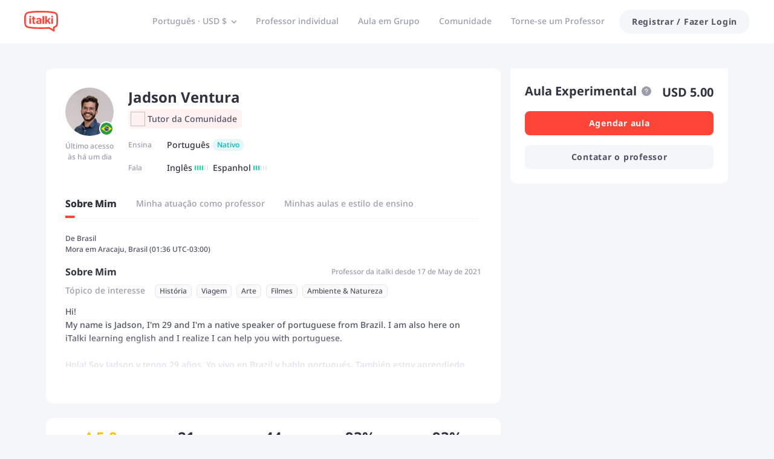

--- FILE ---
content_type: text/javascript
request_url: https://scdn.italki.com/ng/_next/static/chunks/56249-1512300bc40b9c30.js
body_size: 4889
content:
"use strict";(self.webpackChunk_N_E=self.webpackChunk_N_E||[]).push([[56249],{98959:function(e,t,r){var n=r(85786);t.Z={get:(e,t)=>(0,n.default)({method:"GET",url:e,...t}),post:(e,t,r)=>(0,n.default)({method:"POST",url:e,data:t,...r})}},57596:function(e,t,r){r.d(t,{ZP:function(){return d},U8:function(){return u},Q4:function(){return l.Q}});var n=r(52322),i=r(2784),o=r(10550),l=r(27346),a=r(85786),s=r(34160);let u=e=>{let{host:t,...r}=e||{},{state:n}=(0,i.useContext)(s.ZP),[a]=(0,l.Q)(t),{symbol:u,userCurrency:d,localPrice:c}=(0,o.U8)({...r,userCurrency:a,currencyData:null==n?void 0:n.allCurrencyData});return{userCurrency:d,symbol:u,localPrice:c}};var d=e=>{let{host:t,...r}=e,{state:u}=i.useContext(s.ZP),[d]=(0,l.Q)(t);return(0,n.jsx)(o.F,{...r,fetcher:a.default,userCurrency:d,currencyData:null==u?void 0:u.allCurrencyData})}},27346:function(e,t,r){r.d(t,{Q:function(){return l}});var n=r(68344),i=r(2784),o=r(34160);let l=e=>{var t;let r=(0,n.parseCookies)(),{state:l}=i.useContext(o.ZP),a=/\bitalki\.cn\b/.test(window.location.host)?"CNY":"USD";return[(null===(t=l.user)||void 0===t?void 0:t.currency)||l.currency||r["kp.currency"]||a]}},74907:function(e,t,r){r.d(t,{Z:function(){return h}});var n=r(52322),i=r(2784),o=r(12524),l=r.n(o),a=r(51996),s=r(56144),u=r(78434),d=r(18950),c=r(34160),v=r(64609),f=r(85786),m=r(47346),p=r(44536),h=e=>{let{user_id:t,isFavor:r,teacherData:o,onSuccess:h,className:_,buttonType:g,dataCy:x,useNewIcons:y=!1}=e,[w,N]=i.useState(!!r),{state:b}=i.useContext(c.ZP),{showLogin:j,showSignup:S}=(0,v.aC)();i.useEffect(()=>{N(!!r)},[r]);let Z=y?{favorited:(0,n.jsx)(u.default,{}),unfavorited:(0,n.jsx)(s.default,{})}:{favorited:(0,n.jsx)(a.default,{}),unfavorited:(0,n.jsx)(C,{})},k=async e=>{var r,n,i,l,a,s;if(e.stopPropagation(),e.preventDefault(),o&&d.Z.track("favorite_teacher",{favorite_type:w?0:1,teacher_id:t,teacher_detail:{completed_lessons:o.teacher_info.session_count,also_speaks:o.teacher_info.also_speak.map(e=>e.language),teacher_type:1===o.user_info.is_pro?"professional":"community",rating:Number.parseFloat(o.teacher_info.overall_rating)||0,hourly_start_rate_usd:null==o?void 0:null===(l=o.course_info)||void 0===l?void 0:l.min_price,trial_rate_usd:null==o?void 0:null===(a=o.course_info)||void 0===a?void 0:a.trial_price,new_teacher:(null==o?void 0:null===(s=o.teacher_info)||void 0===s?void 0:s.is_new)||0,teaches:o.teacher_info.teach_language.map(e=>e.language)}}),!b.user){j("signin");return}if("number"==typeof(null===(r=b.user)||void 0===r?void 0:r.register_status)&&(null===(n=b.user)||void 0===n?void 0:n.register_status)<=4&&(null===(i=b.user)||void 0===i?void 0:i.is_confirm_email)){S();return}let{error:u}=await (0,f.default)({method:"post",url:"v2/teacher/favorite",data:{teacher_id:t,is_favorite:!w}});if(!u){if(null==h||h(!w,t),!w){let e=[{teacherID:t.toString(),teacherName:t.toString(),purchaseType:"SingleLesson",teacherType:(null==o?void 0:o.user_info.is_pro)?"Professional":"Community"}];(0,p.Z)({currency:"USD",itemPrice:null==o?void 0:o.course_info.min_price,items:e})}N(!w)}};return g?(0,n.jsx)(m.zx,{className:l()("cursor-pointer",_),size:"small",shape:"circle",onClick:k,"data-cy":x,children:w?Z.favorited:Z.unfavorited}):(0,n.jsx)("div",{className:l()("cursor-pointer",_),onClick:k,"data-cy":x,children:w?Z.favorited:Z.unfavorited})};function C(){return(0,n.jsx)("svg",{width:"24",height:"24",viewBox:"0 0 24 24",fill:"none",xmlns:"http://www.w3.org/2000/svg",children:(0,n.jsx)("path",{fillRule:"evenodd",clipRule:"evenodd",d:"M14.2983 3.68789C14.996 3.3988 15.7439 3.25 16.4991 3.25C17.2543 3.25 18.0021 3.3988 18.6999 3.68789C19.3976 3.97699 20.0315 4.40072 20.5654 4.93487C21.0994 5.46872 21.5231 6.10255 21.8121 6.80015C22.1012 7.49785 22.25 8.24568 22.25 9.00091C22.25 9.75614 22.1012 10.504 21.8121 11.2017C21.523 11.8993 21.0993 12.5332 20.5653 13.0671C20.5652 13.0671 20.5653 13.067 20.5653 13.0671L12.5301 21.1022C12.2372 21.3951 11.7623 21.3951 11.4694 21.1022L3.43426 13.0671C2.35585 11.9887 1.75 10.526 1.75 9.00091C1.75 7.47581 2.35585 6.01316 3.43426 4.93475C4.51268 3.85633 5.97532 3.25049 7.50043 3.25049C9.02554 3.25049 10.4882 3.85633 11.5666 4.93475L11.9998 5.36791L12.4328 4.93487C12.4328 4.93491 12.4328 4.93483 12.4328 4.93487C12.9667 4.40078 13.6007 3.97697 14.2983 3.68789ZM16.4991 4.75C15.9409 4.75 15.3882 4.85998 14.8725 5.07365C14.3568 5.28732 13.8883 5.60049 13.4937 5.99528L12.5301 6.9589C12.2372 7.25179 11.7623 7.25179 11.4694 6.9589L10.5059 5.99541C9.70882 5.1983 8.62771 4.75049 7.50043 4.75049C6.37314 4.75049 5.29203 5.1983 4.49492 5.99541C3.69781 6.79252 3.25 7.87363 3.25 9.00091C3.25 10.1282 3.69781 11.2093 4.49492 12.0064L11.9998 19.5113L19.5046 12.0064C19.8994 11.6118 20.2127 11.1432 20.4264 10.6275C20.64 10.1118 20.75 9.5591 20.75 9.00091C20.75 8.44273 20.64 7.89001 20.4264 7.37433C20.2127 6.85866 19.8995 6.39014 19.5047 5.99553C19.1101 5.60074 18.6413 5.28732 18.1257 5.07365C17.61 4.85998 17.0573 4.75 16.4991 4.75Z",fill:"#333333"})})}},59851:function(e,t,r){var n=r(52322),i=r(2784),o=r(47346),l=r(34160),a=r(87014),s=r(68344),u=r.n(s),d=r(85786),c=r(18950),v=r(19450),f=r(5722);let m=i.forwardRef((e,t)=>{var r,m,p,h,C,_,g,x;let{state:y}=(0,i.useContext)(l.ZP),[w,N]=(0,i.useState)(!1),[b,j]=(0,i.useState)({}),{t:S}=(0,a.$)(),Z=(0,v.ZP)({page:"SETTINGS_ACCOUNT"});(0,i.useImperativeHandle)(t,()=>({open:()=>{j({}),N(!0)}}));let k=async()=>{var e,t,r,n,i,l;let a=u().get()["kp.confirm-register-email"],v=new Date().getTime();if(a&&Number(a)>v?j({...b,showNote:!0,noteType:-1}):(0,s.setCookie)(null,"kp.confirm-register-email",(v+3e5).toString(),{maxAge:31104e3,path:"/",domain:(0,f.Z)()}),j({...b,showNote:!1}),"number"==typeof(null==y?void 0:null===(e=y.user)||void 0===e?void 0:e.register_status)&&(null==y?void 0:null===(t=y.user)||void 0===t?void 0:t.register_status)>4&&(null==y?void 0:null===(r=y.user)||void 0===r?void 0:r.email)){let e={email:null==y?void 0:null===(n=y.user)||void 0===n?void 0:n.email},{error:t}=await (0,d.default)({data:e,method:"POST",url:"/v2/account/bundleemail"});if(t){let e=null==t?void 0:null===(l=t.response)||void 0===l?void 0:null===(i=l.data)||void 0===i?void 0:i.error;null===o.yw||void 0===o.yw||o.yw.error(S((null==e?void 0:e.text_code)||"CO167",(null==e?void 0:e.msg)||"Oops, an unknown error occurred"))}else j({...b,showNote:!0,noteType:1})}else{c.Z.track("resend_confirmation_email");let{error:e}=await (0,d.default)({method:"GET",url:"/v2/confirm-register-email"});if(e){let t=null==e?void 0:e.error;(0,s.destroyCookie)(null,"kp.confirm-register-email"),j({...b,showNote:!0,noteType:0,errorCode:null==t?void 0:t.text_code,errorMsg:null==t?void 0:t.msg})}else j({...b,showNote:!0,noteType:1})}};return(0,n.jsx)(o.u_,{destroyOnClose:!0,title:S("LS29","Confirm your email"),visible:w,onCancel:e=>{e.stopPropagation(),e.preventDefault(),N(!1)},className:"p-0",footer:null,children:(0,n.jsxs)(o.X2,{gutter:[0,0],className:"break-all",onClick:e=>{e.stopPropagation(),e.preventDefault()},children:[(0,n.jsx)(o.JX,{span:24,className:"mb-1 text-gray1",style:{fontSize:"18px"},children:S("LS30","Confirm your email address to continue")}),(0,n.jsx)(o.JX,{span:24,className:"mb-5 text-gray3 text-base",children:S("LS35","A confirmation email has been sent to your email address {email}.",{email:null==y?void 0:null===(r=y.user)||void 0===r?void 0:r.email})}),(0,n.jsx)(o.JX,{span:24,className:"mb-1 text-gray1",style:{fontSize:"18px"},children:S("LS73","Still having problems?")}),(0,n.jsx)(o.JX,{span:1,className:"text-gray2 font-extrabold",children:"\xb7"}),(0,n.jsx)(o.JX,{span:23,className:"text-gray3 text-base",children:S("LS33","Please remember to check your spam folder")}),(0,n.jsx)(o.JX,{span:1,className:"text-gray2 font-extrabold",children:"\xb7"}),(0,n.jsx)(o.JX,{span:23,className:"cursor-pointer text-info text-base",children:(0,n.jsx)("span",{onClick:()=>k(),children:S("LS34","Resend confirmation email")})}),!!(null==y?void 0:null===(m=y.user)||void 0===m?void 0:m.is_pro)&&!!(null==y?void 0:null===(p=y.user)||void 0===p?void 0:p.is_tutor)&&!(null==y?void 0:null===(h=y.user)||void 0===h?void 0:h.is_confirm_email)&&(0,n.jsx)(o.JX,{span:1,className:"text-gray2 font-extrabold",children:"\xb7"}),!!(null==y?void 0:null===(C=y.user)||void 0===C?void 0:C.is_pro)&&!!(null==y?void 0:null===(_=y.user)||void 0===_?void 0:_.is_tutor)&&!(null==y?void 0:null===(g=y.user)||void 0===g?void 0:g.is_confirm_email)&&(0,n.jsx)(o.JX,{span:23,children:(0,n.jsx)("a",{href:Z,onClick:()=>N(!1),children:S("UR136","Change your email address")})}),b.showNote&&!!b.noteType&&(0,n.jsx)(o.JX,{span:23,offset:1,className:"text-success text-xs",children:S("LS35","A confirmation email has been sent to your email address {email}.",{email:null==y?void 0:null===(x=y.user)||void 0===x?void 0:x.email})}),b.showNote&&!b.noteType&&(0===b.noteType?(0,n.jsx)(o.JX,{span:23,offset:1,className:"text-red2",children:S(null==b?void 0:b.errorCode,null==b?void 0:b.errorMsg)}):(0,n.jsx)(o.JX,{span:23,offset:1,className:"text-red2",children:S("LS80","Too many attempts. Please try again in 5 minutes.")}))]})})});t.Z=m},42790:function(e,t,r){r.d(t,{Z:function(){return o}});var n=r(52322),i=r(57958),o=e=>(0,n.jsx)(i.Z,{...e})},89491:function(e,t,r){var n=r(52322);r(2784),t.Z=e=>(0,n.jsx)("svg",{width:"16",height:"16",viewBox:"0 0 16 16",fill:"none",xmlns:"http://www.w3.org/2000/svg",...e,children:(0,n.jsx)("path",{fillRule:"evenodd",clipRule:"evenodd",d:"M10.9249 1.43736C11.0525 1.19221 11.3547 1.09618 11.5998 1.22286C12.7131 1.7982 13.4885 2.40552 14.0453 3.08891C14.6035 3.77398 14.9187 4.50707 15.1505 5.29508C15.2283 5.55961 15.0764 5.8377 14.8112 5.91619C14.546 5.99469 14.268 5.84387 14.1902 5.57933C13.9814 4.86938 13.7158 4.27018 13.2683 3.72097C12.8194 3.17009 12.1643 2.64115 11.1377 2.1106C10.8926 1.98392 10.7973 1.6825 10.9249 1.43736ZM5.13138 14.7047C5.01767 14.9565 4.72139 15.0691 4.46961 14.9561C3.32596 14.4428 2.51788 13.879 1.92378 13.2273C1.32822 12.5739 0.972577 11.8593 0.697193 11.0852C0.604738 10.8253 0.74083 10.5392 1.00116 10.4462C1.26149 10.3532 1.54748 10.4885 1.63994 10.7484C1.88803 11.4458 2.1867 12.0294 2.66417 12.5532C3.14309 13.0786 3.82675 13.5708 4.8814 14.0441C5.13317 14.1571 5.24509 14.4529 5.13138 14.7047ZM3.33331 1.50007C2.32079 1.50007 1.49998 2.32088 1.49998 3.3334V8.66673C1.49998 9.67926 2.32079 10.5001 3.33331 10.5001H5.49998V12.6667C5.49998 13.6793 6.32079 14.5001 7.33331 14.5001H10.6666C12.7837 14.5001 14.5 12.7838 14.5 10.6667V7.3334C14.5 6.32088 13.6792 5.50007 12.6666 5.50007H10.5V3.3334C10.5 2.32088 9.67917 1.50007 8.66665 1.50007H3.33331ZM5.49998 7.3334V9.50007H3.33331C2.87308 9.50007 2.49998 9.12697 2.49998 8.66673V3.3334C2.49998 2.87316 2.87308 2.50007 3.33331 2.50007H8.66665C9.12688 2.50007 9.49998 2.87316 9.49998 3.3334V5.50007H7.33331C6.32079 5.50007 5.49998 6.32088 5.49998 7.3334ZM7.33331 6.50007C6.87308 6.50007 6.49998 6.87316 6.49998 7.3334V12.6667C6.49998 13.127 6.87308 13.5001 7.33331 13.5001H10.6666C12.2315 13.5001 13.5 12.2315 13.5 10.6667V7.3334C13.5 6.87316 13.1269 6.50007 12.6666 6.50007H7.33331Z"})})},44536:function(e,t,r){var n=r(66880);t.Z=function(e){let t={...window.__KP_DATA_LAYER__,...e};if(!t.itemPrice||0===t.items.length){Log.error("Select item value data is missing.");return}let r=t.items.map(e=>({item_id:e.teacherID,item_name:e.teacherName,item_brand:e.purchaseType,item_category2:e.teacherType})),i={currency:t.currency,value:t.itemPrice,items:r};n.Z.push({event:"add_to_wishlist",ga4:!0,ecommerce:i})}},94913:function(e,t,r){r.d(t,{s:function(){return n}});let n=e=>{let t=Number(e)||0;return t<1e4?t.toLocaleString():(t/1e3).toFixed(1)+"k"};t.Z=function(){let e,t;for(var r,n,i,o,l,a,s,u=arguments.length,d=Array(u),c=0;c<u;c++)d[c]=arguments[c];let v=1,f=!0,m=!1,p=".",h=",",C="round";if(d[0]instanceof Object){let t=d[0];e=null!==(r=t.number)&&void 0!==r?r:e,v=null!==(n=t.dec)&&void 0!==n?n:v,f=null!==(i=t.thousands)&&void 0!==i?i:f,m=null!==(o=t.integer)&&void 0!==o?o:m,p=null!==(l=t.dec_point)&&void 0!==l?l:p,h=null!==(a=t.thousands_se)&&void 0!==a?a:h,C=null!==(s=t.roundtag)&&void 0!==s?s:C}else[e,v=1,f=!0,m=!1,p=".",h=",",C="round"]=d;let _=isFinite(Number(e=String(e).replace(/[^0-9+-Ee.]/g,"")))?Number(e):0,g=isFinite(Number(v))?Math.abs(v):0,x=p,y=h,w=[];w=(g?String(parseFloat(Math[C](parseFloat((_*(t=Math.pow(10,g))).toFixed(2*g))).toFixed(2*g))/t):String(Math.round(_))).split(".");let N=/(-?\d+)(\d{3})/;if(f||(y=""),f)for(;N.test(w[0]);)w[0]=w[0].replace(N,"$1"+y+"$2");return!m&&(w[1]||"").length<g&&(w[1]=w[1]||"",w[1]+=Array(g-w[1].length+1).join("0")),w.join(x)}},43982:function(e,t,r){var n=r(89644),i=r.n(n),o=r(30446),l=r(58934),a=r(93542);t.Z=e=>{let{initialData:t,key:r,url:n,...s}=e,{data:u,error:d,mutate:c,isValidating:v,isLoading:f}=(0,o.ZP)(r,()=>i().create({baseURL:a.env.API_HOST||"https://api.italki.com/api",headers:(0,l.ZP)()}).request({url:n,...s}).then(e=>e.data),{fallbackData:t,revalidateIfStale:!1,revalidateOnFocus:!1,revalidateOnReconnect:!1});return{data:u,error:d,isValidating:v,isLoading:f,mutate:c}}}}]);
//# sourceMappingURL=56249-1512300bc40b9c30.js.map

--- FILE ---
content_type: text/javascript
request_url: https://scdn.italki.com/ng/_next/static/chunks/webpack-dc9ced7e68a0332b.js
body_size: 7483
content:
!function(){"use strict";var e,c,a,f,d,b,t,n,r,s,u,i,o={},l={};function h(e){var c=l[e];if(void 0!==c)return c.exports;var a=l[e]={id:e,loaded:!1,exports:{}},f=!0;try{o[e].call(a.exports,a,a.exports,h),f=!1}finally{f&&delete l[e]}return a.loaded=!0,a.exports}h.m=o,h.amdO={},e=[],h.O=function(c,a,f,d){if(a){d=d||0;for(var b=e.length;b>0&&e[b-1][2]>d;b--)e[b]=e[b-1];e[b]=[a,f,d];return}for(var t=1/0,b=0;b<e.length;b++){for(var a=e[b][0],f=e[b][1],d=e[b][2],n=!0,r=0;r<a.length;r++)t>=d&&Object.keys(h.O).every(function(e){return h.O[e](a[r])})?a.splice(r--,1):(n=!1,d<t&&(t=d));if(n){e.splice(b--,1);var s=f();void 0!==s&&(c=s)}}return c},h.n=function(e){var c=e&&e.__esModule?function(){return e.default}:function(){return e};return h.d(c,{a:c}),c},a=Object.getPrototypeOf?function(e){return Object.getPrototypeOf(e)}:function(e){return e.__proto__},h.t=function(e,f){if(1&f&&(e=this(e)),8&f||"object"==typeof e&&e&&(4&f&&e.__esModule||16&f&&"function"==typeof e.then))return e;var d=Object.create(null);h.r(d);var b={};c=c||[null,a({}),a([]),a(a)];for(var t=2&f&&e;"object"==typeof t&&!~c.indexOf(t);t=a(t))Object.getOwnPropertyNames(t).forEach(function(c){b[c]=function(){return e[c]}});return b.default=function(){return e},h.d(d,b),d},h.d=function(e,c){for(var a in c)h.o(c,a)&&!h.o(e,a)&&Object.defineProperty(e,a,{enumerable:!0,get:c[a]})},h.f={},h.e=function(e){return Promise.all(Object.keys(h.f).reduce(function(c,a){return h.f[a](e,c),c},[]))},h.u=function(e){return 17261===e?"static/chunks/"+e+"-7e14a8016deec707.js":10010===e?"static/chunks/"+e+"-24561a7235c7ad46.js":16590===e?"static/chunks/"+e+"-aaf7c01eaa08e059.js":93238===e?"static/chunks/"+e+"-424fb6765c1f3a8b.js":89135===e?"static/chunks/6bc043e6-2b69a63fa8b32e69.js":31776===e?"static/chunks/"+e+"-de70cf06505307c9.js":26395===e?"static/chunks/"+e+"-b0fdfb9cff7d2149.js":92182===e?"static/chunks/2edb282b-46e9ed4d20982af5.js":30446===e?"static/chunks/"+e+"-27246a6eeefd87bd.js":57958===e?"static/chunks/"+e+"-1bd343453d748899.js":92981===e?"static/chunks/"+e+"-042238afa6984523.js":32592===e?"static/chunks/"+e+"-8b17bb95237baff8.js":72125===e?"static/chunks/"+e+"-12c9ead8f113a5df.js":19126===e?"static/chunks/"+e+"-abe92faac98f3c56.js":3304===e?"static/chunks/3304-e48ab80876d9d08c.js":87642===e?"static/chunks/94a7ad86-969182b1236fd16d.js":97680===e?"static/chunks/"+e+"-dc35142449fb2af7.js":66494===e?"static/chunks/"+e+"-eee24d133bba93f9.js":81611===e?"static/chunks/"+e+"-5010e8103e247fa8.js":25181===e?"static/chunks/"+e+"-7f1b753885fedabf.js":81473===e?"static/chunks/"+e+"-e4778b4e0eba823f.js":43268===e?"static/chunks/"+e+"-5646603b1027013d.js":43848===e?"static/chunks/"+e+"-1970849e0b990068.js":66085===e?"static/chunks/"+e+"-b862ea3e5805ebb3.js":63616===e?"static/chunks/"+e+"-49d0d10eb4df2865.js":49093===e?"static/chunks/"+e+"-c0e9bba2077a21a2.js":24867===e?"static/chunks/"+e+"-251fd2cd85cfa41f.js":32983===e?"static/chunks/"+e+"-b1134bb58fe25885.js":23467===e?"static/chunks/"+e+"-b82e72e394c77d70.js":"static/chunks/"+(({9095:"FooterMenu",61873:"crypto-js",78087:"de921b3e",80947:"e999873e",91487:"a570723b"})[e]||e)+"."+({29:"611d3cc7e8d5f2ab",238:"fab34960a958d1c0",740:"bc1a5323509d99bc",1056:"79ea38a2bedabe0c",1415:"676fe60ba5a6d901",2285:"781df39aa3cc29a7",2326:"ae886e2305cfdfc9",2631:"70c67a86be19afae",3290:"a7b8c7f59389684d",3622:"f2b3d16314aec376",3983:"88d064fa5bbd83da",4115:"67f6b5e90acff824",4322:"b00d26c5a9da3141",4399:"8cbe5afb0f95bb7c",4761:"901c16c5f97aab73",5305:"957316381e2681cd",5524:"dafd07d4049707bd",5561:"0a5265baef9a5c1f",5707:"b19da1bc16e7ed76",5809:"139dda47419ffbd5",5847:"c377cd504daf3a94",6037:"9ab7280d6299826f",6206:"04e27ff9c8b7e5c5",6439:"6300cd845d2ad7c8",6883:"7cbf20ed82609173",7132:"0803f71d7b23d4db",7723:"39d107e4f1240571",8019:"525d48350cc03bee",8591:"a8b2ce40e085aa1d",8708:"f14f35f5424f29f2",8938:"e20533e548a6a364",9095:"59094e091f78d167",9214:"6e72c547c352830f",9371:"8e09f1453a0560fb",9497:"8114c6eb86a77c7d",10101:"377c19915fc8133d",10626:"1dd9b6ad04b5c876",11427:"86e11fffdb33b2b2",12110:"08be9ddeacf53e9a",12612:"df1fee3dccf888be",13168:"61f82a947a54d24c",13210:"d39333c73d0aef7f",13230:"3269e51dc23c3d08",13489:"bc95a29af482e75b",14255:"8e4bcc0e92b5b10c",14300:"4af25aab16b7fe85",14746:"e7b3e69f24d03059",15268:"8655eb6ee7908405",15709:"de6c9a1a251162fe",16032:"10fcdb397b2a522f",16112:"f18e86cd3e3fbee6",16281:"c136cbec5ee9be80",16401:"aca48ca2b14428c5",16611:"736e4a4f13a2f479",16773:"0507b4253d22658c",16827:"c5138c0a4377db3b",16894:"6494e8d8e2ce6289",16992:"4fc9077fccd139c5",17080:"b9de1f8fed885e9d",17891:"1a23bb4e1ac6cd1d",17907:"89b5d48f4670568b",17996:"847ab291a0a0f00e",18135:"2af6f3534afb7b1a",18221:"cbafc2f6328f2d60",18353:"bac2413248d1c0d4",18360:"16bd5da69a5f1997",18712:"01fd45ea40a5952e",18967:"fa25c101485a4790",19214:"71fb69d955378ed0",19471:"0bcdeb2410fab5b7",19529:"9fc457128c4d86e8",20585:"759bff0292c22fbc",21148:"236d6ed8ab5723d7",21552:"d73549b9fb4b5e6f",21601:"4fbcac4b676fcb2f",21701:"eb82084a87d767ea",21752:"2b5469ab447f4610",21929:"aab5fb3a004d22ba",22582:"14fa24700159075e",22673:"b7c09c347a3a7f28",22717:"3f8f5eae1997ac33",22885:"1a87686bf61b3284",23008:"3dfb06b158bd5b37",23142:"0bcd7ea2021ffdb2",23240:"ebb7b36d38854a05",23273:"0b5e49080484e32b",23802:"946bea5136e40420",23994:"5bea01965db7d686",24096:"3dbf2bacc3e464f7",24234:"45190ec6a1d0d42f",24377:"ccabd345e87bc093",24996:"e0089e9df1df7ec4",25128:"0eb6f96afa050755",25147:"faab88d136afc1d5",25263:"162834041fee0b47",25477:"1d115bff801fcca7",25545:"6c1dcd8c16a4aaa8",26151:"670b52c89d2d3f68",26155:"c07ba523cf0b32e5",26831:"c64b92b7503972b6",26852:"c2a435720ae3e247",26893:"52643b1037e6831d",27105:"04e4e3dfd15bfda4",27390:"aef3cb0fcd13c766",28305:"094966dffc10f741",28359:"47f8828b4f4561fe",28380:"3fce6445739f7190",28656:"f6e90c8242e97ed6",28688:"82091888ababbf63",29390:"6b0c3dfd08c0eb9b",29401:"335836b8171649fa",30044:"a95bcb550ae4c538",30465:"79ecb7b455635377",30814:"0f14b5ebc392365d",31471:"67d4eb7224c85347",31687:"7c94a608804789ec",31711:"c6bcb7cc951a4186",31791:"b3f5f173b5767dd3",31851:"ec74cf0f22924e7a",32116:"41cc542497c55feb",32170:"070c00268b609a9b",32315:"375c06eb2d195266",32791:"ad95006fe64fdd00",33167:"76570b0e94fc6063",33432:"a61905ccec478e46",33516:"08a71267b8e63ff9",33800:"797886cfb2865683",33997:"c141f7b0cbad56e2",34109:"61b0aaa1ca60a66a",34279:"a592c91fda3130f0",34306:"566a8252773b4d06",34401:"605f8107506dec91",35013:"a6f0c9798e0a6e78",35205:"e08b5110f7e16ef9",35575:"da60f430cf68cae6",35858:"efee4582454afdc8",36023:"09f95c06c602edc6",36322:"bf9932d77e134d14",37099:"559e13defa4f09d1",37175:"1c74632c30a63e66",37401:"5315175c09f1d40e",37985:"b0958bfcd095ecd9",38047:"a8d64d1f906b9ddc",38851:"f5181e3bf9b7fe27",39001:"020aa7099340a7cb",39370:"d0f6be81e3cdf0ff",39451:"33e5ff6fcbd55ed2",39821:"1511bb6b7d69fbc4",39932:"2ce00544892e90cf",40003:"068311782d6208da",40246:"73c5c43ab563d6e2",40482:"86b30acb52e55b2a",40519:"7e413e3d9870fbce",41232:"e40ccbfc6311a27c",41337:"ce584073cc734fd6",41486:"9c1329526dfe6bd2",42804:"77f9b421ca8f7d42",43114:"aa2b3b295226df8f",43414:"4edc606265b8c887",43914:"bc4dfbc56c5d6a85",44077:"ba71e465f74fefa5",44232:"cc9875691cb7852d",44236:"d95da7051ce991bd",44739:"e640c9820d7a9117",44914:"750667707e9e9db2",45070:"2f818ea2a7340bf1",45134:"7cef61be34ffcce7",45321:"074bfff5587c9dfd",45373:"b9407b657f55ad5e",45554:"649ecef4115ce1cf",45606:"4479dba43651c5b3",45945:"d830cf55243ee5b3",46906:"29519a075914924a",47071:"8e26f0c0c341734e",47774:"a9dde5c242dfb4ce",48036:"575b18e1c829fb05",48693:"124cefbcadc36d7a",49475:"61d0ea6ca77f9b5f",49504:"7007ae5b16229441",49706:"96eb0f96d5dddc9f",50222:"5750691a0ae62777",51559:"7a249642d65153b1",51640:"e7b9132e37870fc5",51655:"ac540e97c866c9d2",51814:"f0d334ab00f54ed1",51963:"67bf0945a68bc5e1",52110:"6f3071cb1ca457af",52123:"b3a2b1b9f6ca294e",52138:"469e77129cc0b405",52388:"fa0242350ac5caee",52715:"65c6f81a3ac408ef",52720:"596b0c8b09e16662",53195:"ce0ac1eafccd1907",53393:"82b5462f633ada89",53684:"0df12ae19e8f2194",53942:"25da3c7155ea8735",54373:"34347d094e1d7e0d",55554:"48b24b2a5e1df243",55614:"2bca99331b146736",55712:"db2358985c3add57",55722:"875254aa7aa26ec4",55810:"8d4b206feab3c241",56072:"b6417a83b8cd7b03",56389:"e3a8da488b1fcff8",57158:"3b674e8768d2e705",57297:"064f254ed71f365a",57987:"d0bb331db57ff310",58296:"286bbe234b71590e",58351:"cd119c998a0271e4",58447:"3d1942f048d9f808",58491:"7ddb7dd79af80ff7",59123:"e4dc0810c124e979",59351:"1ad95b9742e90779",59484:"f7960d5392da7806",60153:"a36db1f5846314c2",60341:"5de9c2e17589eefd",60709:"45d63df3789bd93a",60855:"71ca00cdf5f525ab",60977:"4e7685483d4b200f",61004:"c48bdff5b1ddc41d",61222:"19d7b182a2350c08",61798:"b2d7d54bcae877ce",61873:"ba7e3dd874ac009a",62130:"7a149690a762d35c",62361:"767409d418466d30",62380:"d148bc45eb7f6060",62699:"7857084063626b8d",62815:"cc42fd171bf9dedd",62995:"022a58b3a5c76bbc",63345:"96804a7dd767b56a",63585:"1911ac4bb5104da5",63633:"3fb5452e9adfdfa2",63680:"77e7ac55bec0bd90",63918:"00ad706204d9a5fa",64060:"360ec2145d7d3b53",64282:"7e783f651a39530e",64385:"f752f644d7a347c4",64421:"cde36cff2aeaa7e2",64470:"cda350b8845ea6e0",64563:"4ed057256f9df797",65050:"158a14e5540de8be",65423:"1a5ae51a8a390f4d",66076:"3620e3619da41799",66905:"55f8b1534305068b",67034:"a4f4dc4c16756242",67728:"5b5de4a4c2bb4cbf",67912:"12d0dc4afb90f7ef",68280:"f2fda1b31da13c52",68744:"f2cca88478c5d22a",68849:"0ba35057b7e8919c",69749:"3b0e0700c50e90bb",70062:"805df45eafb7cc2e",70380:"01ed771c64a6037a",70646:"17e1cd6fc9d62a13",70808:"f0a91f3553a335bc",70967:"ded17a406b12be29",71871:"fe3552dcbb9be952",72813:"e2fd79ec74f5a6c4",73743:"3a9eaf6adb59c4e1",74144:"0fd70018c9ca73fd",74649:"c564cee877bb627f",74746:"1b46958c9821247b",74848:"2e0ae48bf1c93deb",75316:"4b2ec0a7068d1ca8",76498:"bb794b7c54f93a64",76761:"60f3a92b3c2fdc14",77300:"9bf983fdafb8964b",77440:"090faca79ac86774",78078:"96a9eae304cf3f57",78087:"4ac41270c8cae6cc",78599:"746c1dd2ec374a51",79107:"742d41c0fe8711e5",79130:"f84acb32f917e6ff",79152:"7a282772f20fce28",79609:"a680f570de4d5592",79837:"99018fd7bc6fa04b",80182:"eba844f888b71d42",80398:"0d69822afa0fe9a9",80756:"ff65a72e011f2b6c",80809:"3d2a77fb24eff1b0",80947:"df9f97889479364b",81096:"57c668dc101723cd",81256:"2b16fc95b81cb921",81554:"63e1f637f9fe87b8",81894:"99757f2322f5c9b8",82224:"9bc163f45e38fe98",82667:"b3c9d3c6b38617c7",83836:"94c550687819dfa9",84987:"800b79d0ad91a03c",85190:"8a15bb6d13ba80dc",85426:"ac725db05c299a3d",86316:"782a1f259d7931a1",86352:"48abe5ae45b63ef4",86577:"916df58cd5c64e6c",86595:"7737f20f4843820d",86706:"03c8584f5d285b32",87316:"18e553dd9096c9b1",87798:"be089a25826dfb53",87852:"fef0ff30d8cf2c99",87959:"29ec1fe0b524c6f7",88151:"3b1d47a8679f1c3b",88585:"eb72d0f9b228d31d",88723:"812776039e4e2d2c",88745:"522401ee083c13e9",88898:"ae0d23ccba1f1a18",89193:"ebe22484e0288147",89367:"20f70afd1003747d",89539:"8e00e8e2db374557",89735:"e4072ab7cfec637e",89935:"fb7f3a8b98668c6a",90004:"59a8888084033d6e",90196:"058314a2f8b657c6",91003:"8d3c520137c00b5c",91115:"4a340aa355c86581",91292:"c5f63320c14f87d7",91340:"e91a6a5e37077b8e",91487:"86a8fbf764eeba2a",93909:"1e2b23ce09441903",93922:"c84a0e5a2ef584fa",93996:"5572513f8e208cbe",94513:"368622d0535b6d3c",94676:"0b5855cf2b3451dc",94882:"227326f7d522a811",94957:"141dacb65b9d0b7a",95e3:"214f7d16a5b581ae",95217:"5a924d86f2328da5",95325:"1dcb3c347d731977",95999:"e403671e17938a5b",96126:"6aa0af903ed41743",96244:"f266dd6f8359c2a9",96322:"0a88bde15207ac38",96430:"82591d2cab60e227",97204:"066bc30d3590dbaa",97456:"e83e87169bde9300",98020:"48fb6da855cf415f",98277:"78ac4e76ffa53bbe",98299:"5a5b49f13db4004f",98386:"7e440c0b69117345",98932:"492abbdb91ae9695",99057:"902592137732b7bb",99083:"e9881e77e01b9157",99141:"821ce919dc46fe9b",99470:"ab0eac282e19962d",99796:"682a2d3d8bd9e50a"})[e]+".js"},h.miniCssF=function(e){return"static/css/"+({21701:"e2c102daa00d1179",24377:"31c34e295ffa4b96",34279:"0b26acdf7abe7900",36322:"9e5999f7c5333676",39001:"fd0d695700951b3c",60977:"b0f24d0a38ffb3c6",63633:"3566caa814d0c569",79152:"6e7a9f491a82ba36",86706:"cccf36c134df99c2",88745:"046bc9d5a934ba2c",95217:"6b9a675ff745ffbb",96322:"410d481baf874663",99057:"94deb3f0b7e5f424",99796:"6260f9429cd76599"})[e]+".css"},h.g=function(){if("object"==typeof globalThis)return globalThis;try{return this||Function("return this")()}catch(e){if("object"==typeof window)return window}}(),h.o=function(e,c){return Object.prototype.hasOwnProperty.call(e,c)},f={},d="_N_E:",h.l=function(e,c,a,b){if(f[e]){f[e].push(c);return}if(void 0!==a)for(var t,n,r=document.getElementsByTagName("script"),s=0;s<r.length;s++){var u=r[s];if(u.getAttribute("src")==e||u.getAttribute("data-webpack")==d+a){t=u;break}}t||(n=!0,(t=document.createElement("script")).charset="utf-8",t.timeout=120,h.nc&&t.setAttribute("nonce",h.nc),t.setAttribute("data-webpack",d+a),t.src=h.tu(e)),f[e]=[c];var i=function(c,a){t.onerror=t.onload=null,clearTimeout(o);var d=f[e];if(delete f[e],t.parentNode&&t.parentNode.removeChild(t),d&&d.forEach(function(e){return e(a)}),c)return c(a)},o=setTimeout(i.bind(null,void 0,{type:"timeout",target:t}),12e4);t.onerror=i.bind(null,t.onerror),t.onload=i.bind(null,t.onload),n&&document.head.appendChild(t)},h.r=function(e){"undefined"!=typeof Symbol&&Symbol.toStringTag&&Object.defineProperty(e,Symbol.toStringTag,{value:"Module"}),Object.defineProperty(e,"__esModule",{value:!0})},h.nmd=function(e){return e.paths=[],e.children||(e.children=[]),e},h.tt=function(){return void 0===b&&(b={createScriptURL:function(e){return e}},"undefined"!=typeof trustedTypes&&trustedTypes.createPolicy&&(b=trustedTypes.createPolicy("nextjs#bundler",b))),b},h.tu=function(e){return h.tt().createScriptURL(e)},h.p="https://scdn.italki.com/ng/_next/",t=function(e,c,a,f){var d=document.createElement("link");return d.rel="stylesheet",d.type="text/css",d.onerror=d.onload=function(b){if(d.onerror=d.onload=null,"load"===b.type)a();else{var t=b&&("load"===b.type?"missing":b.type),n=b&&b.target&&b.target.href||c,r=Error("Loading CSS chunk "+e+" failed.\n("+n+")");r.code="CSS_CHUNK_LOAD_FAILED",r.type=t,r.request=n,d.parentNode.removeChild(d),f(r)}},d.href=c,document.head.appendChild(d),d},n=function(e,c){for(var a=document.getElementsByTagName("link"),f=0;f<a.length;f++){var d=a[f],b=d.getAttribute("data-href")||d.getAttribute("href");if("stylesheet"===d.rel&&(b===e||b===c))return d}for(var t=document.getElementsByTagName("style"),f=0;f<t.length;f++){var d=t[f],b=d.getAttribute("data-href");if(b===e||b===c)return d}},r={62272:0},h.f.miniCss=function(e,c){r[e]?c.push(r[e]):0!==r[e]&&({21701:1,24377:1,34279:1,36322:1,39001:1,60977:1,63633:1,79152:1,86706:1,88745:1,95217:1,96322:1,99057:1,99796:1})[e]&&c.push(r[e]=new Promise(function(c,a){var f=h.miniCssF(e),d=h.p+f;if(n(f,d))return c();t(e,d,c,a)}).then(function(){r[e]=0},function(c){throw delete r[e],c}))},s={62272:0},h.f.j=function(e,c){var a=h.o(s,e)?s[e]:void 0;if(0!==a){if(a)c.push(a[2]);else if(/^(3(4279|6322|9001)|6(0977|2272|3633)|9(5217|6322|9057|9796)|21701|24377|79152|86706|88745)$/.test(e))s[e]=0;else{var f=new Promise(function(c,f){a=s[e]=[c,f]});c.push(a[2]=f);var d=h.p+h.u(e),b=Error();h.l(d,function(c){if(h.o(s,e)&&(0!==(a=s[e])&&(s[e]=void 0),a)){var f=c&&("load"===c.type?"missing":c.type),d=c&&c.target&&c.target.src;b.message="Loading chunk "+e+" failed.\n("+f+": "+d+")",b.name="ChunkLoadError",b.type=f,b.request=d,a[1](b)}},"chunk-"+e,e)}}},h.O.j=function(e){return 0===s[e]},u=function(e,c){var a,f,d=c[0],b=c[1],t=c[2],n=0;if(d.some(function(e){return 0!==s[e]})){for(a in b)h.o(b,a)&&(h.m[a]=b[a]);if(t)var r=t(h)}for(e&&e(c);n<d.length;n++)f=d[n],h.o(s,f)&&s[f]&&s[f][0](),s[f]=0;return h.O(r)},(i=self.webpackChunk_N_E=self.webpackChunk_N_E||[]).forEach(u.bind(null,0)),i.push=u.bind(null,i.push.bind(i))}();
//# sourceMappingURL=webpack-dc9ced7e68a0332b.js.map

--- FILE ---
content_type: text/javascript
request_url: https://scdn.italki.com/ng/_next/static/chunks/2326.ae886e2305cfdfc9.js
body_size: 25554
content:
(self.webpackChunk_N_E=self.webpackChunk_N_E||[]).push([[2326],{1985:function(e,t,n){"use strict";n.d(t,{Yz:function(){return l},xZ:function(){return c},jh:function(){return o},tg:function(){return d},fu:function(){return r},NK:function(){return i},jV:function(){return s}});var a=n(52322);n(2784);var s=e=>(0,a.jsx)("svg",{width:"24",height:"24",viewBox:"0 0 24 24",fill:"none",xmlns:"http://www.w3.org/2000/svg",...e,children:(0,a.jsx)("path",{fillRule:"evenodd",clipRule:"evenodd",d:"M11.082 1.5C5.51387 1.5 1 6.01387 1 11.582C1 17.1502 5.51387 21.664 11.082 21.664C13.5057 21.664 15.7302 20.8085 17.469 19.3832L20.2929 22.2071C20.6834 22.5976 21.3166 22.5976 21.7071 22.2071C22.0976 21.8166 22.0976 21.1834 21.7071 20.7929L18.8832 17.969C20.3085 16.2302 21.164 14.0057 21.164 11.582C21.164 6.01387 16.6502 1.5 11.082 1.5ZM3 11.582C3 7.11844 6.61844 3.5 11.082 3.5C15.5456 3.5 19.164 7.11844 19.164 11.582C19.164 16.0456 15.5456 19.664 11.082 19.664C6.61844 19.664 3 16.0456 3 11.582Z",strokeWidth:"0.5",strokeLinecap:"round",strokeLinejoin:"round"})}),i=e=>(0,a.jsxs)("svg",{width:"24",height:"24",viewBox:"0 0 24 24",fill:"none",xmlns:"http://www.w3.org/2000/svg",...e,children:[(0,a.jsx)("path",{fillRule:"evenodd",clipRule:"evenodd",d:"M12 2.10465C6.53495 2.10465 2.10465 6.53495 2.10465 12C2.10465 17.4651 6.53495 21.8953 12 21.8953C17.4651 21.8953 21.8953 17.4651 21.8953 12C21.8953 6.53495 17.4651 2.10465 12 2.10465ZM0.5 12C0.5 5.64873 5.64873 0.5 12 0.5C18.3513 0.5 23.5 5.64873 23.5 12C23.5 18.3513 18.3513 23.5 12 23.5C5.64873 23.5 0.5 18.3513 0.5 12Z"}),(0,a.jsx)("path",{d:"M2.35465 12C2.35465 6.67302 6.67302 2.35465 12 2.35465V1.85465C6.39688 1.85465 1.85465 6.39688 1.85465 12H2.35465ZM12 21.6453C6.67302 21.6453 2.35465 17.327 2.35465 12H1.85465C1.85465 17.6031 6.39688 22.1453 12 22.1453V21.6453ZM21.6453 12C21.6453 17.327 17.327 21.6453 12 21.6453V22.1453C17.6031 22.1453 22.1453 17.6031 22.1453 12H21.6453ZM12 2.35465C17.327 2.35465 21.6453 6.67302 21.6453 12H22.1453C22.1453 6.39688 17.6031 1.85465 12 1.85465V2.35465ZM12 0.25C5.51065 0.25 0.25 5.51065 0.25 12H0.75C0.75 5.7868 5.7868 0.75 12 0.75V0.25ZM23.75 12C23.75 5.51065 18.4893 0.25 12 0.25V0.75C18.2132 0.75 23.25 5.7868 23.25 12H23.75ZM12 23.75C18.4893 23.75 23.75 18.4893 23.75 12H23.25C23.25 18.2132 18.2132 23.25 12 23.25V23.75ZM0.25 12C0.25 18.4893 5.51065 23.75 12 23.75V23.25C5.7868 23.25 0.75 18.2132 0.75 12H0.25Z"}),(0,a.jsx)("circle",{cx:"6.5",cy:"12",r:"1.5"}),(0,a.jsx)("circle",{cx:"12",cy:"12",r:"1.5"}),(0,a.jsx)("circle",{cx:"17.5",cy:"12",r:"1.5"})]}),l=e=>(0,a.jsx)("svg",{width:"24",height:"24",viewBox:"0 0 24 24",fill:"none",xmlns:"http://www.w3.org/2000/svg",...e,children:(0,a.jsx)("path",{fillRule:"evenodd",clipRule:"evenodd",d:"M1.65293 21.6639C2.64685 22.6205 3.9812 22.8474 5.11432 22.8091C6.16633 22.7735 7.30201 22.5066 8.43969 22.0846C9.64229 22.5643 10.9544 22.8281 12.3281 22.8281C18.1271 22.8281 22.8281 18.1271 22.8281 12.3281C22.8281 10.7891 22.497 9.32734 21.9021 8.0103C22.2364 6.9085 22.42 5.81701 22.3908 4.80847C22.3581 3.67889 22.0443 2.40596 21.0804 1.47825C20.071 0.506682 18.751 0.308153 17.621 0.403888C16.4861 0.500039 15.285 0.904014 14.1165 1.46749C13.856 1.59307 13.5922 1.72902 13.3256 1.8749C12.9973 1.84396 12.6645 1.82814 12.3281 1.82814C6.52914 1.82814 1.82812 6.52915 1.82812 12.3281C1.82812 12.7591 1.85409 13.184 1.90454 13.6013C1.70991 13.9753 1.53331 14.3439 1.37572 14.7054C0.857376 15.8947 0.499652 17.1104 0.446996 18.2481C0.394567 19.381 0.643453 20.6924 1.65293 21.6639ZM2.76753 16.6754C2.27064 18.2612 2.32264 19.5327 3.03982 20.2229C3.63475 20.7955 4.68613 20.9421 5.99443 20.7035C4.61082 19.6555 3.49495 18.2726 2.76753 16.6754ZM11.1003 20.832C11.5013 20.8894 11.9112 20.919 12.3281 20.919C17.0728 20.919 20.919 17.0728 20.919 12.3281C20.919 11.7952 20.8705 11.2737 20.7776 10.7676C19.8152 12.6645 18.4357 14.6348 16.6774 16.4617C14.9216 18.286 12.9843 19.7636 11.1003 20.832ZM19.7813 8.05281C18.9961 10.2347 17.4646 12.7596 15.2363 15.0748C13.0373 17.3597 10.5579 19.0266 8.37523 19.9576C5.61967 18.527 3.73722 15.6474 3.73722 12.3281C3.73722 7.58351 7.5835 3.73723 12.3281 3.73723C15.5163 3.73723 18.2988 5.47389 19.7813 8.05281ZM20.3679 5.57406C20.4743 4.39498 20.2542 3.45883 19.6935 2.91926C19.0267 2.27747 17.8798 2.22956 16.4636 2.67389C17.9833 3.32574 19.3182 4.32595 20.3679 5.57406Z"})}),r=e=>(0,a.jsx)("svg",{width:"24",height:"24",viewBox:"0 0 24 24",fill:"none",xmlns:"http://www.w3.org/2000/svg",...e,children:(0,a.jsx)("path",{fillRule:"evenodd",clipRule:"evenodd",d:"M10.1 2C5.369 2 1.5 5.86182 1.5 10.5897C1.5 14.9801 4.83589 18.623 9.1 19.1214V21.5C9.1 21.8317 9.26452 22.1419 9.53918 22.3279C9.81384 22.514 10.1629 22.5517 10.471 22.4286C12.8355 21.4841 15.8081 20.2545 18.1874 18.4412C20.5891 16.6108 22.5 14.0949 22.5 10.5897C22.5 5.86182 18.631 2 13.9 2H10.1ZM3.5 10.5897C3.5 6.96893 6.47102 4 10.1 4H13.9C17.529 4 20.5 6.96893 20.5 10.5897C20.5 13.2515 19.0856 15.242 16.9751 16.8505C15.2432 18.1704 13.1177 19.1727 11.1 20.0138V18.1795C11.1 17.6272 10.6523 17.1795 10.1 17.1795C6.47102 17.1795 3.5 14.2106 3.5 10.5897ZM8 9.75C7.30964 9.75 6.75 10.3096 6.75 11C6.75 11.6904 7.30964 12.25 8 12.25C8.69036 12.25 9.25 11.6904 9.25 11C9.25 10.3096 8.69036 9.75 8 9.75ZM12 9.75C11.3096 9.75 10.75 10.3096 10.75 11C10.75 11.6904 11.3096 12.25 12 12.25C12.6904 12.25 13.25 11.6904 13.25 11C13.25 10.3096 12.6904 9.75 12 9.75ZM16 9.75C15.3096 9.75 14.75 10.3096 14.75 11C14.75 11.6904 15.3096 12.25 16 12.25C16.6904 12.25 17.25 11.6904 17.25 11C17.25 10.3096 16.6904 9.75 16 9.75Z"})}),o=e=>(0,a.jsxs)("svg",{width:"24",height:"24",viewBox:"0 0 24 24",fill:"none",xmlns:"http://www.w3.org/2000/svg",...e,children:[(0,a.jsx)("path",{d:"M14.0199 5.19208C13.393 5.19208 12.894 5.69099 12.894 6.30362C12.894 6.91647 13.393 7.40091 14.0199 7.40091C14.647 7.40091 15.1599 6.91647 15.1599 6.30362C15.1599 5.69099 14.647 5.19208 14.0199 5.19208Z"}),(0,a.jsx)("path",{d:"M12.9927 9.42603V15.5777H15.0733V8.09601H14.3227C13.588 8.09601 12.9927 8.69152 12.9927 9.42603Z"}),(0,a.jsx)("path",{d:"M9.9553 5.19208C9.32841 5.19208 8.81543 5.69099 8.81543 6.30362C8.81543 6.91647 9.32841 7.40091 9.9553 7.40091C10.5824 7.40091 11.0813 6.91647 11.0813 6.30362C11.0813 5.69099 10.5824 5.19208 9.9553 5.19208Z"}),(0,a.jsx)("path",{d:"M9.65001 8.09601H8.89941V15.5777H10.98V9.42603C10.98 8.69152 10.3845 8.09601 9.65001 8.09601Z"}),(0,a.jsx)("path",{fillRule:"evenodd",clipRule:"evenodd",d:"M21.5618 2.38115C20.8695 1.5502 19.9324 1.00131 18.9235 0.835462L18.9153 0.834179L18.9072 0.832894C16.6271 0.479376 14.3009 0.300049 11.9934 0.300049C9.68594 0.300049 7.36004 0.479376 5.07994 0.832894L5.0718 0.834179L5.06368 0.835462C4.05446 1.0011 3.11738 1.54999 2.42512 2.38115C1.74482 3.19753 1.37012 4.20117 1.37012 5.20694V15.2307C1.37033 16.2364 1.74482 17.2398 2.42512 18.0562C3.11761 18.8876 4.05468 19.4365 5.06385 19.6021L5.0718 19.6034L5.07994 19.6047C6.52568 19.829 7.98983 19.9824 9.45612 20.0652L12.1511 21.6822L14.0461 22.8191L15.3332 23.5914C15.9998 23.9913 16.8477 23.5112 16.8477 22.7339V21.233V20.0393V19.8735C17.537 19.7988 18.2243 19.7106 18.907 19.6047L18.9151 19.6034L18.9232 19.6021C19.9324 19.4365 20.8695 18.8876 21.562 18.0562C22.2421 17.2401 22.6166 16.2366 22.6168 15.2309V5.20694C22.6168 4.20117 22.2421 3.19775 21.5618 2.38115ZM20.7668 15.2307C20.7668 16.4087 19.8115 17.5816 18.6237 17.7768C17.7278 17.9156 16.8287 18.0251 15.9276 18.1069C15.4045 18.1544 14.998 18.5888 14.998 19.1141V20.0351V20.0393V20.5639C14.998 20.8583 14.6767 21.0402 14.4243 20.8887L13.1446 20.1209L10.2269 18.3702C10.0848 18.2849 9.9237 18.2365 9.75821 18.228C8.28837 18.1522 6.82152 18.0029 5.36331 17.7768C4.17561 17.5818 3.22013 16.4085 3.22013 15.2307V5.20695C3.22013 4.02891 4.17561 2.85601 5.36331 2.66084C7.56016 2.32016 9.77694 2.14983 11.9935 2.14983C14.2103 2.14983 16.4268 2.32016 18.6237 2.66084C19.8113 2.85601 20.7668 4.02891 20.7668 5.20695V15.2307Z",strokeWidth:"0.5"})]}),c=e=>(0,a.jsx)("svg",{width:"24",height:"24",viewBox:"0 0 24 24",fill:"none",xmlns:"http://www.w3.org/2000/svg",...e,children:(0,a.jsx)("path",{clipRule:"evenodd",d:"m5 1.5c-2.76142 0-5 2.23858-5 5v11c0 2.7614 2.23858 5 5 5h14c2.7614 0 5-2.2386 5-5v-11c0-2.76142-2.2386-5-5-5zm-3 5c0-1.65685 1.34315-3 3-3h14c1.6569 0 3 1.34315 3 3v9.9734c-.5849-.7518-1.3463-1.3594-2.2221-1.7603.51-.5537.8214-1.293.8214-2.1051 0-1.7165-1.3914-3.108-3.1079-3.108s-3.108 1.3915-3.108 3.108c0 .758.2713 1.4526.7222 1.992-.2963.1186-.5809.2603-.8514.4229-.6937-.9634-1.6395-1.7419-2.7402-2.2502.5653-.6643.9065-1.5253.9065-2.4659 0-2.10243-1.7044-3.8068-3.80686-3.8068-2.10245 0-3.80682 1.70437-3.80682 3.8068 0 .9061.31654 1.7382.84506 2.3918-1.65032.7116-2.97228 2.0231-3.65188 3.6593zm1.5 13.5987c.44126.2552.95357.4013 1.5.4013h8.5v-1.6254c0-2.5898-2.2016-4.761-5-4.761-2.79843 0-5 2.1712-5 4.761zm12 .4013h3.5c.8953 0 1.6989-.3921 2.2486-1.014-.0443-.0798-.0783-.1671-.1-.2604-.4043-1.7464-1.9723-3.0485-3.8392-3.0485-.7897 0-1.5243.232-2.141.6324.2151.6494.3316 1.343.3316 2.0651zm-8.69318-10.1932c0-.99786.80894-1.8068 1.80682-1.8068s1.80686.80894 1.80686 1.8068c0 .9979-.80898 1.8068-1.80686 1.8068s-1.80682-.8089-1.80682-1.8068zm9.57658 2.3012c0-.6119.496-1.108 1.108-1.108.6119 0 1.1079.4961 1.1079 1.108s-.496 1.108-1.1079 1.108c-.612 0-1.108-.4961-1.108-1.108z",fillRule:"evenodd"})}),d=e=>{let{fill:t,...n}=e;return(0,a.jsxs)("svg",{width:"24",height:"24",viewBox:"0 0 24 24",fill:"none",xmlns:"http://www.w3.org/2000/svg",...n,children:[(0,a.jsx)("path",{fillRule:"evenodd",clipRule:"evenodd",d:"M3.77184 8.71384C3.82228 8.46232 4.00868 8.03801 4.39047 7.5088C4.7617 6.99424 5.28109 6.43149 5.92807 5.90158C7.22504 4.8393 8.98054 3.95185 11.0041 3.79963C15.023 3.49731 17.3586 6.11828 18.5937 7.93945L17.062 7.5455C16.5838 7.42251 16.0957 7.70747 15.9718 8.18197C15.8478 8.65646 16.135 9.14082 16.6132 9.26381L19.24 9.93943C20.3252 10.2185 21.4151 9.50342 21.5812 8.40323L21.99 5.69486C22.0632 5.21009 21.7265 4.75824 21.2379 4.68563C20.7494 4.61301 20.2941 4.94713 20.2209 5.4319L20.0075 6.84508C18.6216 4.83377 15.7817 1.66005 10.8689 2.02961C8.40001 2.21533 6.30499 3.29121 4.78933 4.5326C4.03 5.15453 3.40254 5.82871 2.93591 6.47552C2.47984 7.10769 2.13734 7.76922 2.01738 8.36735C1.92095 8.8481 2.23554 9.31539 2.72002 9.41107C3.2045 9.50675 3.67541 9.19459 3.77184 8.71384ZM19.6095 16.4912C19.9913 15.962 20.1777 15.5377 20.2282 15.2862C20.3246 14.8054 20.7955 14.4932 21.28 14.5889C21.7645 14.6846 22.079 15.1519 21.9826 15.6326C21.8627 16.2308 21.5202 16.8923 21.0641 17.5245C20.5975 18.1713 19.97 18.8455 19.2107 19.4674C17.695 20.7088 15.6 21.7847 13.1311 21.9704C8.21833 22.34 5.37843 19.1662 3.99245 17.1549L3.77912 18.5681C3.70594 19.0529 3.25059 19.387 2.76205 19.3144C2.27352 19.2418 1.93681 18.7899 2.00999 18.3051L2.41884 15.5968C2.58492 14.4966 3.67479 13.7815 4.76003 14.0606L7.38684 14.7362C7.86502 14.8592 8.15219 15.3435 8.02824 15.818C7.9043 16.2925 7.41618 16.5775 6.938 16.4545L5.40633 16.0606C6.64142 17.8817 8.97703 20.5027 12.9959 20.2004C15.0195 20.0482 16.775 19.1607 18.0719 18.0984C18.7189 17.5685 19.2383 17.0058 19.6095 16.4912ZM8 9C7.44772 9 7 8.55228 7 8C7 7.44771 7.44772 7 8 7C8.55229 7 9 7.44771 9 8C9 8.55228 8.55229 9 8 9ZM11.5105 9.38496C11.635 8.87168 12.365 8.87168 12.4895 9.38496L12.8319 10.7973C12.8764 10.9805 13.0195 11.1236 13.2027 11.1681L14.615 11.5105C15.1283 11.635 15.1283 12.365 14.615 12.4895L13.2027 12.8319C13.0195 12.8764 12.8764 13.0195 12.8319 13.2027L12.4895 14.615C12.365 15.1283 11.635 15.1283 11.5105 14.615L11.1681 13.2027C11.1236 13.0195 10.9805 12.8764 10.7973 12.8319L9.38496 12.4895C9.35288 12.4817 9.32281 12.4715 9.29474 12.4593C8.87368 12.2761 8.90376 11.6272 9.38496 11.5105L10.7973 11.1681C10.9805 11.1236 11.1236 10.9805 11.1681 10.7973L11.5105 9.38496ZM15 16C15 16.5523 15.4477 17 16 17C16.5523 17 17 16.5523 17 16C17 15.4477 16.5523 15 16 15C15.4477 15 15 15.4477 15 16Z",fill:t||"#FF4438"}),(0,a.jsx)("path",{d:"M4.39047 7.5088L4.18773 7.36253L4.39047 7.5088ZM3.77184 8.71384L4.01696 8.763V8.763L3.77184 8.71384ZM5.92807 5.90158L6.08648 6.09499L5.92807 5.90158ZM11.0041 3.79963L10.9853 3.55033L11.0041 3.79963ZM18.5937 7.93945L18.5314 8.18157L19.1716 8.34623L18.8006 7.79913L18.5937 7.93945ZM17.062 7.5455L16.9997 7.78762L17.062 7.5455ZM16.6132 9.26381L16.5509 9.50593L16.6132 9.26381ZM19.24 9.93943L19.1777 10.1815L19.24 9.93943ZM21.5812 8.40323L21.8284 8.44055L21.5812 8.40323ZM21.99 5.69486L21.7428 5.65754L21.99 5.69486ZM20.2209 5.4319L19.9737 5.39458L20.2209 5.4319ZM20.0075 6.84508L19.8017 6.98693L20.1604 7.50747L20.2547 6.8824L20.0075 6.84508ZM10.8689 2.02961L10.8501 1.78032L10.8689 2.02961ZM4.78933 4.5326L4.94774 4.72601L4.78933 4.5326ZM2.93591 6.47552L2.73316 6.32926H2.73316L2.93591 6.47552ZM2.01738 8.36735L2.26249 8.41652L2.01738 8.36735ZM2.72002 9.41107L2.76846 9.16581H2.76846L2.72002 9.41107ZM20.2282 15.2862L20.4733 15.3353L20.2282 15.2862ZM19.6095 16.4912L19.8123 16.6375L19.6095 16.4912ZM21.28 14.5889L21.2315 14.8342L21.28 14.5889ZM21.9826 15.6326L22.2277 15.6818L21.9826 15.6326ZM21.0641 17.5245L20.8613 17.3782L21.0641 17.5245ZM19.2107 19.4674L19.3691 19.6608L19.2107 19.4674ZM13.1311 21.9704L13.1124 21.7211L13.1311 21.9704ZM3.99245 17.1549L4.19831 17.0131L3.83961 16.4925L3.74525 17.1176L3.99245 17.1549ZM3.77912 18.5681L3.53192 18.5308V18.5308L3.77912 18.5681ZM2.76205 19.3144L2.7253 19.5617L2.76205 19.3144ZM2.00999 18.3051L1.76279 18.2678H1.76279L2.00999 18.3051ZM2.41884 15.5968L2.17164 15.5595L2.41884 15.5968ZM4.76003 14.0606L4.69775 14.3027H4.69775L4.76003 14.0606ZM7.38684 14.7362L7.44911 14.4941H7.44911L7.38684 14.7362ZM8.02824 15.818L7.78636 15.7549V15.7549L8.02824 15.818ZM6.938 16.4545L7.00028 16.2124H7.00028L6.938 16.4545ZM5.40633 16.0606L5.4686 15.8184L4.82838 15.6538L5.19942 16.2009L5.40633 16.0606ZM12.9959 20.2004L13.0147 20.4497L12.9959 20.2004ZM18.0719 18.0984L17.9135 17.905L18.0719 18.0984ZM12.4895 9.38496L12.7324 9.32605V9.32605L12.4895 9.38496ZM11.5105 9.38496L11.7535 9.44388V9.44388L11.5105 9.38496ZM12.8319 10.7973L12.589 10.8562L12.8319 10.7973ZM13.2027 11.1681L13.1438 11.411L13.2027 11.1681ZM14.615 11.5105L14.5561 11.7535L14.615 11.5105ZM14.615 12.4895L14.674 12.7324L14.615 12.4895ZM13.2027 12.8319L13.1438 12.589L13.2027 12.8319ZM12.8319 13.2027L12.589 13.1438L12.8319 13.2027ZM12.4895 14.615L12.7324 14.674L12.4895 14.615ZM11.5105 14.615L11.7535 14.5561L11.5105 14.615ZM11.1681 13.2027L11.411 13.1438L11.1681 13.2027ZM10.7973 12.8319L10.8562 12.589L10.7973 12.8319ZM9.38496 12.4895L9.32605 12.7324H9.32605L9.38496 12.4895ZM9.29474 12.4593L9.39449 12.2301L9.39448 12.2301L9.29474 12.4593ZM9.38496 11.5105L9.32605 11.2676L9.38496 11.5105ZM10.7973 11.1681L10.8562 11.411L10.7973 11.1681ZM11.1681 10.7973L11.411 10.8562L11.1681 10.7973ZM4.18773 7.36253C3.79553 7.90616 3.58702 8.36401 3.52672 8.66468L4.01696 8.763C4.05754 8.56063 4.22182 8.16987 4.59322 7.65507L4.18773 7.36253ZM5.76966 5.70818C5.10695 6.25096 4.57239 6.82935 4.18773 7.36253L4.59322 7.65507C4.95101 7.15912 5.45522 6.61202 6.08648 6.09499L5.76966 5.70818ZM10.9853 3.55033C8.90007 3.70719 7.0973 4.62077 5.76966 5.70818L6.08648 6.09499C7.35278 5.05783 9.06101 4.1965 11.0228 4.04892L10.9853 3.55033ZM18.8006 7.79913C17.5512 5.95691 15.1429 3.23757 10.9853 3.55033L11.0228 4.04892C14.903 3.75704 17.166 6.27966 18.3868 8.07977L18.8006 7.79913ZM16.9997 7.78762L18.5314 8.18157L18.656 7.69733L17.1243 7.30338L16.9997 7.78762ZM16.2136 8.24515C16.3024 7.90542 16.6534 7.69854 16.9997 7.78762L17.1243 7.30338C16.5143 7.14649 15.889 7.50952 15.7299 8.11878L16.2136 8.24515ZM16.6754 9.02169C16.3298 8.93279 16.1251 8.58416 16.2136 8.24515L15.7299 8.11878C15.5705 8.72877 15.9402 9.34886 16.5509 9.50593L16.6754 9.02169ZM19.3022 9.69731L16.6754 9.02169L16.5509 9.50593L19.1777 10.1815L19.3022 9.69731ZM21.334 8.36591C21.1903 9.3177 20.2459 9.94002 19.3022 9.69731L19.1777 10.1815C20.4045 10.4971 21.6399 9.68913 21.8284 8.44055L21.334 8.36591ZM21.7428 5.65754L21.334 8.36591L21.8284 8.44055L22.2372 5.73218L21.7428 5.65754ZM21.2012 4.93291C21.5547 4.98545 21.7951 5.31124 21.7428 5.65754L22.2372 5.73218C22.3313 5.10894 21.8983 4.53103 21.2747 4.43834L21.2012 4.93291ZM20.4681 5.46921C20.5204 5.12246 20.8473 4.88031 21.2012 4.93291L21.2747 4.43834C20.6515 4.34572 20.0677 4.77179 19.9737 5.39458L20.4681 5.46921ZM20.2547 6.8824L20.4681 5.46921L19.9737 5.39458L19.7603 6.80776L20.2547 6.8824ZM10.8876 2.27891C15.6642 1.91959 18.4315 4.99847 19.8017 6.98693L20.2134 6.70322C18.8117 4.66907 15.8991 1.40051 10.8501 1.78032L10.8876 2.27891ZM4.94774 4.72601C6.43277 3.50969 8.48054 2.45998 10.8876 2.27891L10.8501 1.78032C8.31949 1.97068 6.1772 3.07272 4.63092 4.33919L4.94774 4.72601ZM3.13865 6.62179C3.59186 5.9936 4.20413 5.33506 4.94774 4.72601L4.63092 4.33919C3.85586 4.974 3.21323 5.66382 2.73316 6.32926L3.13865 6.62179ZM2.26249 8.41652C2.37261 7.86748 2.69303 7.23949 3.13865 6.62179L2.73316 6.32926C2.26665 6.97589 1.90207 7.67095 1.77226 8.31819L2.26249 8.41652ZM2.76846 9.16581C2.41805 9.09661 2.19361 8.75995 2.26249 8.41652L1.77226 8.31819C1.64829 8.93625 2.05302 9.53417 2.67158 9.65633L2.76846 9.16581ZM3.52672 8.66468C3.45772 9.00869 3.11941 9.23512 2.76846 9.16581L2.67158 9.65633C3.28959 9.77838 3.89311 9.38049 4.01696 8.763L3.52672 8.66468ZM19.983 15.237C19.9425 15.4394 19.7782 15.8301 19.4068 16.3449L19.8123 16.6375C20.2045 16.0938 20.413 15.636 20.4733 15.3353L19.983 15.237ZM21.3284 14.3437C20.7104 14.2216 20.1069 14.6195 19.983 15.237L20.4733 15.3353C20.5423 14.9913 20.8806 14.7649 21.2315 14.8342L21.3284 14.3437ZM22.2277 15.6818C22.3517 15.0637 21.947 14.4658 21.3284 14.3437L21.2315 14.8342C21.5819 14.9034 21.8064 15.24 21.7375 15.5835L22.2277 15.6818ZM21.2668 17.6707C21.7333 17.0241 22.0979 16.329 22.2277 15.6818L21.7375 15.5835C21.6274 16.1325 21.307 16.7605 20.8613 17.3782L21.2668 17.6707ZM19.3691 19.6608C20.1441 19.026 20.7868 18.3362 21.2668 17.6707L20.8613 17.3782C20.4081 18.0064 19.7959 18.6649 19.0523 19.274L19.3691 19.6608ZM13.1499 22.2197C15.6805 22.0293 17.8228 20.9273 19.3691 19.6608L19.0523 19.274C17.5672 20.4903 15.5195 21.54 13.1124 21.7211L13.1499 22.2197ZM3.7866 17.2968C5.18832 19.3309 8.1009 22.5995 13.1499 22.2197L13.1124 21.7211C8.33576 22.0804 5.56855 19.0015 4.19831 17.0131L3.7866 17.2968ZM4.02632 18.6054L4.23965 17.1922L3.74525 17.1176L3.53192 18.5308L4.02632 18.6054ZM2.7253 19.5617C3.34846 19.6543 3.93231 19.2282 4.02632 18.6054L3.53192 18.5308C3.47958 18.8775 3.15271 19.1197 2.79881 19.0671L2.7253 19.5617ZM1.76279 18.2678C1.66871 18.8911 2.10171 19.469 2.7253 19.5617L2.79881 19.0671C2.44534 19.0146 2.20491 18.6888 2.25719 18.3425L1.76279 18.2678ZM2.17164 15.5595L1.76279 18.2678L2.25719 18.3425L2.66604 15.6341L2.17164 15.5595ZM4.8223 13.8185C3.5955 13.5029 2.36012 14.3109 2.17164 15.5595L2.66604 15.6341C2.80971 14.6823 3.75409 14.06 4.69775 14.3027L4.8223 13.8185ZM7.44911 14.4941L4.8223 13.8185L4.69775 14.3027L7.32457 14.9783L7.44911 14.4941ZM8.27013 15.8812C8.42946 15.2712 8.05981 14.6511 7.44911 14.4941L7.32457 14.9783C7.67023 15.0672 7.87491 15.4158 7.78636 15.7549L8.27013 15.8812ZM6.87573 16.6966C7.48574 16.8535 8.11098 16.4905 8.27013 15.8812L7.78636 15.7549C7.69762 16.0946 7.34663 16.3015 7.00028 16.2124L6.87573 16.6966ZM5.34405 16.3027L6.87573 16.6966L7.00028 16.2124L5.4686 15.8184L5.34405 16.3027ZM12.9772 19.9511C9.097 20.243 6.83405 17.7203 5.61323 15.9202L5.19942 16.2009C6.4488 18.0431 8.85705 20.7624 13.0147 20.4497L12.9772 19.9511ZM17.9135 17.905C16.6472 18.9422 14.939 19.8035 12.9772 19.9511L13.0147 20.4497C15.0999 20.2928 16.9027 19.3792 18.2303 18.2918L17.9135 17.905ZM19.4068 16.3449C19.049 16.8409 18.5448 17.388 17.9135 17.905L18.2303 18.2918C18.893 17.749 19.4276 17.1707 19.8123 16.6375L19.4068 16.3449ZM6.75 8C6.75 8.69036 7.30964 9.25 8 9.25V8.75C7.58579 8.75 7.25 8.41421 7.25 8H6.75ZM8 6.75C7.30964 6.75 6.75 7.30964 6.75 8H7.25C7.25 7.58579 7.58579 7.25 8 7.25V6.75ZM9.25 8C9.25 7.30964 8.69036 6.75 8 6.75V7.25C8.41421 7.25 8.75 7.58579 8.75 8H9.25ZM8 9.25C8.69036 9.25 9.25 8.69036 9.25 8H8.75C8.75 8.41421 8.41421 8.75 8 8.75V9.25ZM12.7324 9.32605C12.5462 8.55798 11.4538 8.55798 11.2676 9.32605L11.7535 9.44388C11.8162 9.18538 12.1838 9.18537 12.2465 9.44388L12.7324 9.32605ZM13.0749 10.7384L12.7324 9.32605L12.2465 9.44388L12.589 10.8562L13.0749 10.7384ZM13.2616 10.9251C13.1693 10.9027 13.0973 10.8307 13.0749 10.7384L12.589 10.8562C12.6555 11.1304 12.8696 11.3445 13.1438 11.411L13.2616 10.9251ZM14.674 11.2676L13.2616 10.9251L13.1438 11.411L14.5561 11.7535L14.674 11.2676ZM14.674 12.7324C15.442 12.5462 15.442 11.4538 14.674 11.2676L14.5561 11.7535C14.8146 11.8162 14.8146 12.1838 14.5561 12.2465L14.674 12.7324ZM13.2616 13.0749L14.674 12.7324L14.5561 12.2465L13.1438 12.589L13.2616 13.0749ZM13.0749 13.2616C13.0973 13.1693 13.1693 13.0973 13.2616 13.0749L13.1438 12.589C12.8696 12.6555 12.6555 12.8696 12.589 13.1438L13.0749 13.2616ZM12.7324 14.674L13.0749 13.2616L12.589 13.1438L12.2465 14.5561L12.7324 14.674ZM11.2676 14.674C11.4538 15.442 12.5462 15.442 12.7324 14.674L12.2465 14.5561C12.1838 14.8146 11.8162 14.8146 11.7535 14.5561L11.2676 14.674ZM10.9251 13.2616L11.2676 14.674L11.7535 14.5561L11.411 13.1438L10.9251 13.2616ZM10.7384 13.0749C10.8307 13.0973 10.9027 13.1693 10.9251 13.2616L11.411 13.1438C11.3445 12.8696 11.1304 12.6555 10.8562 12.589L10.7384 13.0749ZM9.32605 12.7324L10.7384 13.0749L10.8562 12.589L9.44388 12.2465L9.32605 12.7324ZM9.19498 12.6886C9.23657 12.7067 9.28033 12.7213 9.32605 12.7324L9.44388 12.2465C9.42543 12.242 9.40904 12.2364 9.39449 12.2301L9.19498 12.6886ZM9.32605 11.2676C8.60067 11.4435 8.56487 12.4144 9.19499 12.6886L9.39448 12.2301C9.1825 12.1378 9.20684 11.811 9.44388 11.7535L9.32605 11.2676ZM10.7384 10.9251L9.32605 11.2676L9.44388 11.7535L10.8562 11.411L10.7384 10.9251ZM10.9251 10.7384C10.9027 10.8307 10.8307 10.9027 10.7384 10.9251L10.8562 11.411C11.1304 11.3445 11.3445 11.1304 11.411 10.8562L10.9251 10.7384ZM11.2676 9.32605L10.9251 10.7384L11.411 10.8562L11.7535 9.44388L11.2676 9.32605ZM16 16.75C15.5858 16.75 15.25 16.4142 15.25 16H14.75C14.75 16.6904 15.3096 17.25 16 17.25V16.75ZM16.75 16C16.75 16.4142 16.4142 16.75 16 16.75V17.25C16.6904 17.25 17.25 16.6904 17.25 16H16.75ZM16 15.25C16.4142 15.25 16.75 15.5858 16.75 16H17.25C17.25 15.3096 16.6904 14.75 16 14.75V15.25ZM15.25 16C15.25 15.5858 15.5858 15.25 16 15.25V14.75C15.3096 14.75 14.75 15.3096 14.75 16H15.25Z",fill:t||"#FF4438"})]})}},82192:function(e,t,n){"use strict";var a=n(52322);n(2784);var s=n(32906),i=n(47346),l=n(5632),r=n(25237),o=n.n(r),c=n(87014);let d=o()(()=>n.e(88585).then(n.bind(n,88585)),{loadableGenerated:{webpack:()=>[88585]}}),u=o()(()=>n.e(2631).then(n.bind(n,2631)),{loadableGenerated:{webpack:()=>[2631]}}),h=e=>(0,a.jsxs)("svg",{width:"25",height:"24",viewBox:"0 0 25 24",fill:"none",xmlns:"http://www.w3.org/2000/svg",...e,children:[(0,a.jsx)("path",{d:"M13.5 13H10H6.5C5.39543 13 4.5 13.8954 4.5 15V22",stroke:"white",strokeWidth:"2",strokeLinecap:"round",strokeLinejoin:"round"}),(0,a.jsx)("circle",{cx:"12.5",cy:"6.25",r:"4.25",stroke:"white",strokeWidth:"2"}),(0,a.jsx)("path",{d:"M19.554 14.1967L18.8469 13.4896L19.554 14.1967ZM20.5038 14.1967L21.2109 13.4896L20.5038 14.1967ZM14.8623 18.8884L14.1552 18.1813H14.1552L14.8623 18.8884ZM14.5 19.7631H13.5H14.5ZM14.5 21.1163H13.5H14.5ZM17.6116 21.6377L18.3187 22.3448L18.3187 22.3448L17.6116 21.6377ZM22.3033 16.946L21.5962 16.2389L21.5962 16.2389L22.3033 16.946ZM22.3033 15.9962L21.5962 16.7033H21.5962L22.3033 15.9962ZM20.2611 14.9038C20.1329 15.0321 19.9249 15.0321 19.7967 14.9038L21.2109 13.4896C20.5581 12.8368 19.4997 12.8368 18.8469 13.4896L20.2611 14.9038ZM15.5694 19.5955L20.2611 14.9038L18.8469 13.4896L14.1552 18.1813L15.5694 19.5955ZM15.5 19.7631C15.5 19.7003 15.525 19.6399 15.5694 19.5955L14.1552 18.1813C13.7357 18.6008 13.5 19.1698 13.5 19.7631H15.5ZM15.5 21.1163L15.5 19.7631H13.5L13.5 21.1163H15.5ZM15.3837 21C15.4479 21 15.5 21.0521 15.5 21.1163H13.5C13.5 22.1567 14.3433 23 15.3837 23V21ZM16.7369 21H15.3837V23H16.7369V21ZM16.9045 20.9306C16.8601 20.975 16.7997 21 16.7369 21V23C17.3302 23 17.8992 22.7643 18.3187 22.3448L16.9045 20.9306ZM21.5962 16.2389L16.9045 20.9306L18.3187 22.3448L23.0104 17.6531L21.5962 16.2389ZM21.5962 16.7033C21.4679 16.5751 21.4679 16.3671 21.5962 16.2389L23.0104 17.6531C23.6632 17.0003 23.6632 15.9419 23.0104 15.2891L21.5962 16.7033ZM19.7967 14.9038L21.5962 16.7033L23.0104 15.2891L21.2109 13.4896L19.7967 14.9038Z",fill:"white"})]});t.Z=e=>{let{isPushLeft:t,list:n,t:r,closeMenu:o,login:m,signUp:_}=e,{i18n:f}=(0,c.$)(),C=(0,l.useRouter)().query.hl,x=(null==C?void 0:C.length)>0&&"en"!=C?"?hl=".concat(C):"";return(0,a.jsxs)("div",{className:"flex flex-col h-full justify-between",children:[(0,a.jsx)(s.ZP,{theme:{components:{Menu:{itemHeight:t?40:64}}},children:(0,a.jsx)(i.v2,{style:{boxShadow:"none",padding:0,borderRadius:0},children:n.map(e=>{if(!e.hide)return(0,a.jsx)(i.v2.Item,{onClick:e.onClick,style:{border:"none",height:t?"40px":"64px",marginBottom:t?12:0},children:(0,a.jsxs)("div",{className:"pl-2 flex items-center w-full text-gray1",children:[e.icon?(0,a.jsx)("div",{className:"flex items-center me-4",children:(0,a.jsx)(e.icon,{})}):null,e.link?(0,a.jsx)("a",{className:"w-full text-gray1 text-base",href:e.link+x,"data-cy":e["data-cy"],children:r(e.code)}):(0,a.jsx)("span",{className:"w-full text-gray1 text-base","data-cy":e["data-cy"],children:r(e.code)}),e.badge&&("number"==typeof e.badgeCount?(0,a.jsx)(i.Ct,{count:e.badgeCount}):(0,a.jsx)(i.Ct,{dot:!0,offset:[-6,6]}))]})},e.item)})})}),"function"==typeof m&&(0,a.jsxs)("div",{className:"mb-10",children:[(0,a.jsx)("div",{className:"mx-6 mb-4",onClick:()=>{null==o||o(),t?(window.sessionStorage.setItem("kp.clickSignupOrLoginButt","1"),localStorage.getItem("kp.llua")?null==m||m():null==_||_()):null==_||_()},children:(0,a.jsxs)(i.zx,{type:"secondary",block:!0,children:[!t&&(0,a.jsx)(h,{}),(0,a.jsx)("span",{className:"ml-1",children:t?r("URE228"):r("NV3")})]})}),(0,a.jsxs)("div",{className:"flex justify-between mx-6 mt-8",children:[(0,a.jsx)("div",{className:"mr-2 shrink-0 flex-1",children:(0,a.jsx)(d,{language:f.language})}),(0,a.jsx)("div",{className:"shrink-0 flex-1",children:(0,a.jsx)(u,{})})]})]})]})}},80222:function(e,t,n){"use strict";n.d(t,{Z:function(){return p}});var a=n(52322),s=n(2784),i=n(87014),l=n(47346),r=n(46935),o=n(53010),c=n(39926),d=n.n(c),u=n(3309),h=n(34160),m=function(e){var t,n;let{id:l,defaultMessage:r,values:o}=e,{state:c}=s.useContext(h.ZP),{t:m,i18n:_}=(0,i.$)(),f=(null===(t=c.user)||void 0===t?void 0:t.timezone_iana)||d().tz.guess(),C=!!(null===(n=c.user)||void 0===n?void 0:n.is_am);if(!l&&(l||!r||!o||!(o.length>0)))return(0,a.jsx)(a.Fragment,{children:r});{let e=((e,t,n,a)=>{if(!a||a instanceof Array&&a.length<1||a instanceof Object&&Object.keys(a).length<1)return;let s=a=>{let s=RegExp("^{{(.*)}}$","g");if(!s.test(a))return a;{let i=a.replace(s,"$1"),l=i.split("|"),r=l[l.length-1],o=l.length>1?l.slice(0,-1).join("|"):i;switch(r){case"trans":o=m(o,o);break;case"day":if(d().tz(o,e).isValid()){let a=(0,u.Z)(t,{year:"numeric",month:"short",day:"numeric"},n,!1);o=d().tz(o,e).locale(_.language).format(a)}break;case"second":case"minute":if(d().tz(o,e).isValid()){let a=(0,u.Z)(t,{year:"numeric",month:"short",day:"numeric",hour:"numeric",minute:"numeric"},n,!1);o=d().tz(o,e).locale(_.language).format(a)}break;case"hsecond":case"hminute":if(d().tz(o,e).isValid()){let a=(0,u.Z)(t,{hour:"numeric",minute:"numeric"},n,!1);o=d().tz(o,e).locale(_.language).format(a)}break;case"day_zone":if(d().tz(o,e).isValid()){let a=(0,u.Z)(t,{year:"numeric",month:"short",day:"numeric"},n,!0);o=d().tz(o,e).locale(_.language).format(a)}break;case"second_zone":case"minute_zone":if(d().tz(o,e).isValid()){let a=(0,u.Z)(t,{year:"numeric",month:"short",day:"numeric",hour:"numeric",minute:"numeric"},n,!0);o=d().tz(o,e).locale(_.language).format(a)}break;case"hsecond_zone":case"hminute_zone":if(d().tz(o,e).isValid()){let a=(0,u.Z)(t,{hour:"numeric",minute:"numeric"},n,!0);o=d().tz(o,e).locale(_.language).format(a)}break;case"day_utc_zone":if(d().tz(o,e).isValid()){let e=(0,u.Z)(t,{year:"numeric",month:"short",day:"numeric"},n,!0);o=d().tz(o).utc().format(e)}break;case"second_utc_zone":case"minute_utc_zone":if(d().tz(o,e).isValid()){let e=(0,u.Z)(t,{year:"numeric",month:"short",day:"numeric",hour:"numeric",minute:"numeric"},n,!0);o=d().tz(o).utc().format(e)}break;case"hsecond_utc_zone":case"hminute_utc_zone":if(d().tz(o,e).isValid()){let a=(0,u.Z)(t,{hour:"numeric",minute:"numeric"},n,!0);o=d().tz(o,e).utc().format(a)}}return o}};if(a instanceof Array){let e=a.map(s),t={};for(let n=0;n<e.length;n++)t[n+""]=e[n];return t}if(a instanceof Object){let e={};return Object.keys(a).forEach(t=>{e[t]=s(a[t])}),e}})(f,_.language,C,o);return(0,a.jsx)(a.Fragment,{children:m(l,r,e)})}},_=n(4834),f=n.n(_),C=n(19450),x=function(e){let{sessionChannel:t}=e,{oppo_user_id:n,oppo_user_avatar_file_name:s,oppo_user_avatar_url:i,oppo_user_nickname:r,last_message_text:o,last_message_text_code:c,last_message_text_list:d}=t,u=n<=1e4;return(0,a.jsxs)("div",{className:f().bar,onClick:e=>{e.stopPropagation();let t=(0,C.ZP)({page:"CONVERSATION",params:{id:n}});window.location.href=t},children:[(0,a.jsx)(l.qE,{className:"ConversationBar-avatar",src:u?i:s,userId:n,nickname:r,thumbnail:3}),(0,a.jsxs)("div",{className:"ConversationBar-body",children:[(0,a.jsx)("div",{className:"ConversationBar-name",children:r}),(0,a.jsx)("div",{className:"ConversationBar-note",children:(0,a.jsx)(m,{id:c,defaultMessage:o,values:d})})]}),(0,a.jsx)("div",{className:"flex-center",children:(0,a.jsx)(l.Ct,{dot:!0})})]})},g=n(1985),p=function(e){let{isLoading:t,totalActions:n,unreadCount:c,unreadMessages:d,unreadNotifications:u,isIcon:m}=e,{t:_}=(0,i.$)(),f=(0,C.ZP)({page:"MESSAGES"}),{state:p}=(0,s.useContext)(h.ZP),{user:v}=p,L=u&&u.length>0,w=d&&d.length>0,Z=!t&&!n&&!d.length&&!u.length,y=e=>(0,a.jsx)("div",{...e,style:{width:"100%",height:"1px",backgroundColor:"#f0f0f0"}}),b=(0,a.jsx)("div",{className:"".concat(m?"shadow-all-around rounded-3":"shadow-popup rounded-1"," overflow-hidden bg-white"),children:(0,a.jsxs)(l.v2,{style:{width:"304px",padding:0},children:[(0,a.jsxs)("div",{className:"pb-2 overflow-y-auto",style:{maxHeight:"640px"},children:[L&&(0,a.jsx)("div",{className:"h6 px-4 py-3 truncate",children:_("ST36")}),L&&(0,a.jsx)(y,{className:"mt-0 mb-2"}),L&&u.map(e=>(0,a.jsx)(x,{sessionChannel:e},e.oppo_user_id)),L&&w&&(0,a.jsx)(y,{className:"mt-2 mb-0"}),(w||Z)&&(0,a.jsx)("div",{className:"h6 px-4 py-3 truncate",children:_("NV4")}),(w||Z)&&(0,a.jsx)(y,{className:"mt-0 mb-2"}),w&&d.map(e=>(0,a.jsx)(x,{sessionChannel:e},e.oppo_user_id)),Z&&(0,a.jsxs)("div",{className:"flex flex-col px-10 py-12 items-center text-center",children:[(0,a.jsx)(r.default,{width:"40",height:"40",className:"mb-4",fill:"#9C9CAC"}),(0,a.jsx)("p",{className:"small-secondary text-gray4",children:_("ML301")})]})]}),Z&&(0,a.jsxs)("a",{href:(0,C.ZP)({page:"TEACHERS",params:{lang:(null==v?void 0:v.learning_language)||"english"}}),children:[(0,a.jsx)(y,{}),(0,a.jsx)(l.zx,{block:!0,text:!0,icon:(0,a.jsx)(o.default,{}),size:"large",children:_("CO56")})]}),(L||w)&&(0,a.jsxs)("a",{href:f,children:[(0,a.jsx)(y,{}),(0,a.jsx)(l.zx,{block:!0,text:!0,size:"large",children:_("BD101")})]})]})});return(L||w||Z)&&!t?(0,a.jsx)(l.GI,{destroyPopupOnHide:!0,action:"hover",getPopupContainer:()=>document.querySelector("#header_container"),offset:m?[-52,12]:[-52,20],popup:b,autoAdjustOverflow:{adjustX:1,adjustY:0},children:(0,a.jsx)("a",{className:"hidden p-2 mr-4 md:inline-block",href:f,children:(0,a.jsx)(l.Ct,{count:c+n,overflowCount:99,offset:m?[0,0]:[16,0],children:m?(0,a.jsx)("div",{className:"rounded-full bg-gray6 hover:bg-gray5 cursor-pointer w-10 h-10 flex items-center justify-center",children:(0,a.jsx)(g.fu,{className:"fill-current text-gray3"})}):_("NV4")})})}):(0,a.jsx)("a",{href:f,className:"hidden p-2 mr-4 md:inline-block ","data-cy":"banner_messages",children:(0,a.jsx)(l.Ct,{count:c+n,overflowCount:99,offset:m?[0,0]:[16,0],children:m?(0,a.jsx)("div",{className:"rounded-full bg-gray6 hover:bg-gray5 cursor-pointer w-10 h-10 flex items-center justify-center",children:(0,a.jsx)(g.fu,{className:"fill-current text-gray3"})}):_("NV4")})})}},13751:function(e,t,n){"use strict";n.d(t,{Z:function(){return i}});var a=n(2784),s=n(85786);function i(e){let[t,n]=(0,a.useState)(()=>!!e);return(0,a.useEffect)(()=>{(0,s.default)({url:"/v2/referral/check"}).then(e=>{var t,a;n((null==e?void 0:null===(a=e.data)||void 0===a?void 0:null===(t=a.data)||void 0===t?void 0:t.status)==="success")}).catch(()=>{n(!1)})},[]),t}},2326:function(e,t,n){"use strict";n.r(t),n.d(t,{default:function(){return en}});var a=n(52322),s=n(2784),i=n(12524),l=n.n(i),r=n(25237),o=n.n(r),c=n(39324),d=n(64609),u=n(62041),h=n(19450),m=n(5632),_=n(34160),f=n(87014),C=n(8401),x=n(85786),g=n(47346),p=n(1985),v=n(7390),L=n(19505),w=n(30936),Z=n(29332),y=n(18188),b=n(80222),j=n(82192),M=n(18950);function k(e){let t=document.cookie.split(";"),n={};return t.forEach(e=>{let t=e.split("=");n[t[0].trim()]=t[1]}),n[e]}let N={deviceType:10,baseUrl:/\.italki.com/.test(window.location.hostname)?"https://tracking-api.italki.com/v1/events":/\.italki.cn/.test(window.location.hostname)?"https://tracking-api.italki.cn/v1/events":/moon/.test(window.location.hostname)?"https://moon-tracking.longxins.com/v1/events":/mars/.test(window.location.hostname)?"https://mars-tracking.longxins.com/v1/events":"",country:k("kp.country"),async track(e,t){let n;if(!N.baseUrl)return!1;let{utm_source:a,utm_medium:s,utm_campaign:i,utm_term:l,utm_content:r,internal_source:o,internal_campaign:c,internal_ref:d,internal_medium:u,internal_term:h,internal_content:m,hmcu:_,hmpl:f,hmsr:C,hmkw:x,hmci:g,ref:p}=(n={},window.location.search.substring(1).split("&").forEach(e=>{let t=e.split("=");n[t[0]]=t[1]}),n),v=[window.screen.width,window.screen.height].sort(function(e,t){return e-t}),L=window.sessionStorage.getItem("kp.lightyear_prev_route")||document.referrer,w={user:{user_id:Number(k("kp.user_id"))||0,browser_key:""},where:{device_type:N.deviceType,platform:"js",from_route:L,current_route:window.decodeURIComponent(window.location.href),device_language:navigator.language,site_language:k("hl")||"en-us",user_agent:navigator.userAgent,country:"",screen_size:v,install_source:""}},Z=!1;if(w.user.browser_key=k("kp.browser.key")||"",w.where.country=N.country?N.country.toLowerCase():"",!w.user.browser_key){let e="10000000-1000-4000-8000-100000000000".replace(/[018]/g,e=>(Number(e)^window.crypto.getRandomValues(new Uint8Array(1))[0]&15>>Number(e)/4).toString(16));!function(e,t,n){let a="localhost",s=new Date;s.setTime(s.getTime()+63072e7);let i="; expires="+s.toUTCString(),l=window.location.hostname.split(".");l.length>1&&(a="".concat(l[l.length-2],".").concat(l[l.length-1])),document.cookie="".concat(e,"=").concat(t).concat(i,"; path=/;domain=").concat(a)}("kp.browser.key",e,0),w.user.browser_key=e}try{let n=Object.assign({what:e},{...w,when:{ts:new Date().getTime()},how:{utm_source:a,utm_medium:s,utm_campaign:i,utm_term:l,utm_content:r,internal_source:o,internal_campaign:c,internal_ref:d,internal_medium:u,internal_term:h,internal_content:m,hmcu:_,hmpl:f,hmsr:C,hmkw:x,hmci:g,ref:p}},{data:t});a||s||i||l||r||o||c||d||u||h||m||_||f||C||x||g||p||delete n.how,navigator.sendBeacon(N.baseUrl,JSON.stringify(n)),Z=!0}catch(e){Z=!1}finally{}return Z}},S=(0,n(68344).parseCookies)();window.sessionStorage&&window.sessionStorage.removeItem("kp.lightyear_prev_route"),N.baseUrl="https://tracking-api.italki.com/v1/events",N.deviceType=Number("10")||10,N.country=S["kp.country"]||"";var O=n(49889),E=n(2973),V=n(59165),I=n(33865),P=n(13751),R=n(65945),H=n(82776);let A=o()(()=>Promise.all([n.e(87642),n.e(97680),n.e(5305)]).then(n.bind(n,5305)),{loadableGenerated:{webpack:()=>[5305]},ssr:!1});var T=function(e){var t,n;let{learnPathMatch:i,learnWidgets:l,learnStarVisible:r}=e,o=null==l?void 0:null===(n=l.find(e=>(null==e?void 0:e.widget_id)===H.$U.LEARN_TAB_TIPS))||void 0===n?void 0:null===(t=n.widget_data)||void 0===t?void 0:t.show;return((0,s.useEffect)(()=>{if(i){window.localStorage.setItem("kp.AI_LEARN_MENU","1"),(0,H.PY)();return}},[i]),i)?null:r?(0,a.jsx)(A,{width:18,height:18,className:"absolute -top-2 left-6"}):o?(0,a.jsx)("div",{className:"absolute top-0 -right-2 w-[6px] h-[6px] rounded-1 bg-red2"}):null},z=n(44462),F=n(59356),G=n(64748),B=n(34205),U=n(17261),D=n(43047);let q=s.useLayoutEffect,W=o()(()=>n.e(4399).then(n.bind(n,4399)),{loadableGenerated:{webpack:()=>[4399]},ssr:!1});var $=function(e){var t,n;let i=(0,V.Z)(),r=(0,h.ZP)({page:"LESSONS"}),o=(0,h.ZP)({page:"CONTACTS_FAVORITED_TEACHER"}),c=(0,h.ZP)({page:"CALENDAR"}),d=(0,h.ZP)({page:"STUDENT_WALLET"}),u=(0,h.ZP)({page:"REFERRAL"}),m=(0,h.ZP)({page:"LANGUAGE_ASSESSMENT_MY_TEST"}),f=(0,h.ZP)({page:"SSO"}),C=(0,h.ZP)({page:"SETTINGS_ACCOUNT"}),{t:k,logout:S,user:A,router:$,isMobile:Y,onboarding:Q,proMemberInfo:J}=e,{checkFeature:K}=(0,B.hz)(),{isLoading:X,unreadCount:ee,totalActions:et,unreadMessages:en,unreadNotifications:ea}=(0,O.Z)(),[es,ei]=(0,s.useState)(!1),[el,er]=(0,s.useState)(!1),[eo,ec]=(0,s.useState)(!1),ed=(0,s.useRef)(()=>void 0),eu=(0,s.useRef)(null),eh=(0,P.Z)(!1),{showPro:em,isPro:e_,inPaymentWhiteList:ef}=(0,z.Z)(J),eC=(0,F.Z)(J),ex=K(G.h.PLUS_PUBLIC_01012025)||ef,eg=(0,h.ZP)({page:"QUIZ"}),{dispatch:ep,state:ev}=s.useContext(_.ZP),eL=s.useMemo(()=>(0,R.Z)(Q,A),[Q,A]),ew=ev.learnWidgets,eZ=null==ew?void 0:null===(n=ew.find(e=>(null==e?void 0:e.widget_id)===H.$U.LEARN_TAB))||void 0===n?void 0:null===(t=n.widget_data)||void 0===t?void 0:t.show,ey=["/learn","/mylessonsummary","/learning_progress","/selfstudy","/homework"].includes($.pathname),[eb,ej]=(0,s.useState)(!ey),eM=(0,D.G3)();(0,s.useEffect)(()=>{(async function(){var e;let{data:t}=await (0,x.default)({url:"/v2/finance/coupon"}),n=null==t?void 0:t.data,a=[...(null==n?void 0:n.available)||[],...(null==n?void 0:n.available_in_future)||[]].map(e=>e.voucher_id).sort((e,t)=>e-t).join(","),s="kp.coupon.str";a&&(null===(e=window.localStorage)||void 0===e?void 0:e.getItem(s))!==a&&(ec(!0),ed.current=()=>{var e;null===(e=window.localStorage)||void 0===e||e.setItem(s,a),ec(!1)})})()},[]),(0,s.useEffect)(()=>{ej(!window.localStorage.getItem("kp.AI_LEARN_MENU"))},[]),(0,s.useEffect)(()=>{eL&&el&&M.Z.track("view_user_dashboard_notification_card",{notification_type:"collect_onboarding_info"})},[eL,el]);let ek=s.useMemo(()=>{let e=[{item:"My Lessons",code:"NV5",link:r,icon:v.Z.MyLessonsIcon,onClick:eN,"data-cy":Y?"m-nav_mylessons":"nav_mylessons"},{item:"My Teachers",code:"NV6",link:o,icon:v.Z.MyTeachersIcon,onClick:eN,"data-cy":Y?"m-nav_myteachers":"nav_myteachers"},{item:"My Tests",code:"ILA008",link:m,icon:v.Z.Test2Icon,onClick:eS,"data-cy":Y?"m-nav_mytests":"nav_mytests"},{item:"My Quizzes",code:"QP052",link:eg,icon:v.Z.Test,onClick:eS,"data-cy":Y?"m-nav_myquiz":"nav_myquizzes"},{item:"My Calendar",code:"CA006",link:c,icon:v.Z.CalendarIcon,onClick:eN,"data-cy":Y?"m-nav_calendar":"nav_calendar"},{item:"My Wallet",code:"NV7",link:d,icon:v.Z.BalanceIcon,badge:eo,onClick:()=>{eN(),ed.current()},"data-cy":Y?"m-nav_mywallets":"nav_mywallets"}],t=[{item:"Refer a friend",code:"NV9",link:u,icon:v.Z.RefferAFriendIcon,onClick:eS,external:!0,"data-cy":Y?"m-nav_referfriend":"nav_referfriend"},{item:"Support",code:"NV11",link:f,icon:v.Z.SupportIcon,onClick:eS,"data-cy":Y?"m-nav_support":"nav_support"},{item:"Settings",code:"NV10",link:C,icon:v.Z.SettingIcon,onClick:eE,"data-cy":Y?"m-nav_settings":"nav_settings"},{item:"Switch to Teacher Mode",code:"M0050",icon:v.Z.SwitchIcon,onClick:eV,"data-cy":Y?"m-nav_switch_te":"nav_switch_te"},{item:"Become a teacher",code:"NV20",icon:v.Z.SwitchIcon,onClick:eI,"data-cy":Y?"m-nav_become_te":"nav_become_te"},{item:"Log out",code:"NV12",icon:v.Z.LogoutIcon,onClick:eO,"data-cy":Y?"m-nav_logout":"nav_logout"}];return A.is_pro||A.is_tutor?t.splice(t.length-2,1):t.splice(t.length-3,1),eh&&t.unshift({item:"Redeem",code:"FN122",link:d,icon:v.Z.RefferAFriendIcon,onClick:eS,external:!0,"data-cy":Y?"m-nav_redeem_code":"nav_redeem_code"}),{morePopup:e,otherPopup:t}},[A.is_pro,A.is_tutor,Y,A.register_time,A.timezone_iana,eh,eo]);function eN(){ei(!1)}function eS(){er(!1)}function eO(){eS(),S()}function eE(){eS(),M.Z.track("click_user_account_settings_button")}function eV(){window.location.href="https://teach.italki.com"}function eI(){M.Z.track("click_become_teacher",{location:"menu"}),window.location.href="https://teach.italki.com"}function eP(e){let t=arguments.length>1&&void 0!==arguments[1]?arguments[1]:{};window.navigator.sendBeacon?N.track("click_navi_buttons",{...t,entrance_name:e}):M.Z.track("click_navi_buttons",{...t,entrance_name:e})}let eR=(0,s.useRef)(null),eH=(0,E.Z)(),[eA,eT]=(0,s.useState)(()=>0);q(()=>{var e;eT((null===(e=eR.current)||void 0===e?void 0:e.getBoundingClientRect().width)||1)},[]);let ez=(0,s.useMemo)(()=>eH.width-80-168-20-32<=eA+100,[eH,eA]);return(0,a.jsxs)(a.Fragment,{children:[(0,a.jsxs)("div",{ref:eR,className:l()("flex-none flex justify-center",{"opacity-0":0===eA}),children:[(0,a.jsxs)("a",{href:(0,h.ZP)({page:"DASHBOARD"}),className:"hover:bg-bg1 rounded-3 py-1 px-8 flex flex-col items-center shrink-0","data-cy":"banner_dashboard",children:[(0,a.jsx)("span",{className:"flex mb-1",children:ez?(0,a.jsx)(g.u,{title:k("AISS067","Dashboard"),children:(0,a.jsx)(p.jh,{className:l()("fill-current",{"text-gray3":-1===$.pathname.indexOf("/dashboard"),"text-red2":-1!==$.pathname.indexOf("/dashboard")})})}):(0,a.jsx)(p.jh,{className:l()("fill-current",{"text-gray3":-1===$.pathname.indexOf("/dashboard"),"text-red2":-1!==$.pathname.indexOf("/dashboard")})})}),(0,a.jsx)("span",{className:l()("block text-sm font-medium",{"text-gray3":-1===$.pathname.indexOf("/dashboard"),"text-red2":-1!==$.pathname.indexOf("/dashboard"),"font-bold":-1!==$.pathname.indexOf("/dashboard"),hidden:ez}),children:k("AISS067","Dashboard")})]}),eZ&&(0,a.jsxs)("a",{href:(0,h.ZP)({page:"LEARN_TAB"}),className:"hover:bg-bg1 rounded-3 py-1 px-8 flex flex-col items-center shrink-0","data-cy":"banner_learn",onClick:()=>{var e,t;eP("learn",{sub_entrance_name:"",has_todo_notification:!ey&&((null==ew?void 0:null===(t=ew.find(e=>(null==e?void 0:e.widget_id)===H.$U.LEARN_TAB_TIPS))||void 0===t?void 0:null===(e=t.widget_data)||void 0===e?void 0:e.show)||!window.localStorage.getItem("kp.AI_LEARN_MENU"))?1:0}),window.localStorage.setItem("kp.AI_LEARN_MENU","1"),ej(!1)},children:[(0,a.jsxs)("span",{className:"flex mb-1 relative",children:[(0,a.jsx)(T,{learnWidgets:ew,learnPathMatch:ey,learnStarVisible:eb}),ez?(0,a.jsx)(g.u,{title:k("CO54","Learn"),children:(0,a.jsx)(p.tg,{fill:ey?"#FF4438":"#9C9CAC"})}):(0,a.jsx)(p.tg,{fill:ey?"#FF4438":"#9C9CAC"})]}),(0,a.jsx)("span",{className:l()("block text-sm font-medium",{"text-gray3":!ey,"text-red2":ey,"font-bold":ey,hidden:ez}),children:k("AISS068","Learn")})]}),(0,a.jsxs)("a",{href:(0,h.ZP)({page:"TEACHERS",params:{lang:(null==A?void 0:A.learning_language)||"english"}}),className:"hover:bg-bg1 rounded-3 cursor-pointer py-1 px-8 flex flex-col items-center shrink-0","data-cy":"banner_findteacher",onClick:()=>{eP("find_a_teacher")},children:[(0,a.jsx)("span",{className:"flex mb-1",children:ez?(0,a.jsx)(g.u,{title:k("CO56","Find a teacher"),children:(0,a.jsx)(p.jV,{className:l()("fill-current",{"text-gray3":!(-1!==$.pathname.indexOf("/teachers")&&-1===$.pathname.indexOf("/teachers-for-you")),"text-red2":-1!==$.pathname.indexOf("/teachers")&&-1===$.pathname.indexOf("/teachers-for-you")})})}):(0,a.jsx)(p.jV,{className:l()("fill-current",{"text-gray3":!(-1!==$.pathname.indexOf("/teachers")&&-1===$.pathname.indexOf("/teachers-for-you")),"text-red2":-1!==$.pathname.indexOf("/teachers")&&-1===$.pathname.indexOf("/teachers-for-you")})})}),(0,a.jsx)("span",{className:l()("block text-sm font-medium",{"text-gray3":!(-1!==$.pathname.indexOf("/teachers")&&-1===$.pathname.indexOf("/teachers-for-you")),"text-red2":-1!==$.pathname.indexOf("/teachers")&&-1===$.pathname.indexOf("/teachers-for-you"),"font-bold":-1!==$.pathname.indexOf("/teachers")&&-1===$.pathname.indexOf("/teachers-for-you"),hidden:ez}),children:k("CO56","Find a teacher")})]}),(0,a.jsxs)("a",{href:(0,h.ZP)({page:"GROUP_CLASS_LANG",params:{lang:i}}),className:"hover:bg-bg1 rounded-3 cursor-pointer py-1 px-8 flex flex-col items-center shrink-0","data-cy":"banner_groupClass",onClick:()=>{I.Z.set("removeNewGC","0"),eP("group_class")},children:[(0,a.jsxs)("span",{className:"flex mb-1 relative",children:[ez?(0,a.jsx)(p.xZ,{className:l()("fill-current",{"text-gray3":-1===$.pathname.indexOf("/group-class")&&-1===$.pathname.indexOf("/group-course"),"text-red2":-1!==$.pathname.indexOf("/group-class")||-1!==$.pathname.indexOf("/group-course")})}):(0,a.jsx)(g.u,{title:k("GC106","Group class"),children:(0,a.jsx)(p.xZ,{className:l()("fill-current",{"text-gray3":-1===$.pathname.indexOf("/group-class")&&-1===$.pathname.indexOf("/group-course"),"text-red2":-1!==$.pathname.indexOf("/group-class")||-1!==$.pathname.indexOf("/group-course")})})}),(0,a.jsx)(W,{})]}),(0,a.jsx)("span",{className:l()("block relative text-sm font-medium",{"text-gray3":-1===$.pathname.indexOf("/group-class")&&-1===$.pathname.indexOf("/group-course"),"text-red2":-1!==$.pathname.indexOf("/group-class")||-1!==$.pathname.indexOf("/group-course"),"font-bold":-1!==$.pathname.indexOf("/group-class")||-1!==$.pathname.indexOf("/group-course"),hidden:ez}),children:k("GC106","Group class")})]}),(0,a.jsxs)("a",{href:(0,h.ZP)({page:"COMMUNITY"}),className:"hover:bg-bg1 rounded-3 cursor-pointer py-1 px-8 flex flex-col items-center shrink-0","data-cy":"banner_community",onClick:()=>{eP("community")},children:[(0,a.jsx)("span",{className:"flex mb-1",children:ez?(0,a.jsx)(g.u,{title:k("M0114","Community"),children:(0,a.jsx)(p.Yz,{className:l()("fill-current",{"text-gray3":-1===$.pathname.indexOf("/community"),"text-red2":-1!==$.pathname.indexOf("/community")})})}):(0,a.jsx)(p.Yz,{className:l()("fill-current",{"text-gray3":-1===$.pathname.indexOf("/community"),"text-red2":-1!==$.pathname.indexOf("/community")})})}),(0,a.jsx)("span",{className:l()("block text-sm font-medium",{"text-gray3":-1===$.pathname.indexOf("/community"),"text-red2":-1!==$.pathname.indexOf("/community"),"font-bold":-1!==$.pathname.indexOf("/community"),hidden:ez}),children:k("M0114","Community")})]}),(0,a.jsx)(g.Lt,{getPopupContainer:()=>document.querySelector("#header_container"),overlay:(0,a.jsx)("div",{className:"shadow-all-around rounded-3 overflow-hidden py-2 mt-3 bg-white",style:{width:"304px"},children:(0,a.jsx)(j.Z,{t:k,list:ek.morePopup})}),placement:"bottomRight",visible:es,onVisibleChange:function(e){ei(e)},children:(0,a.jsxs)("div",{className:"hover:bg-bg1 rounded-3 cursor-pointer py-1 px-8 flex flex-col items-center shrink-0","data-cy":"banner_more",children:[(0,a.jsx)("div",{className:"flex mb-1",children:(0,a.jsx)(p.NK,{className:"fill-current text-gray3"})}),(0,a.jsx)("div",{className:l()("small-secondary text-gray3",{hidden:ez}),children:k("C0040","More")})]})})]}),(0,a.jsxs)("div",{className:"flex-auto flex justify-end items-center",children:[(0,a.jsx)(b.Z,{isLoading:X,totalActions:et,unreadCount:ee,unreadMessages:en,unreadNotifications:ea,isIcon:!0}),(0,a.jsx)(g.Lt,{getPopupContainer:()=>document.querySelector("#header_container"),overlay:(0,a.jsxs)("div",{className:"shadow-all-around rounded-3 overflow-auto py-2 mt-3 bg-white",style:{width:"360px",maxHeight:"65vh"},children:[(0,a.jsxs)("a",{href:(0,h.ZP)({page:"USER",params:{id:A.user_id}}),className:l()("block mx-5 my-4 rounded-3 relative cursor-pointer bg-gray6",{"pb-3":eL||em||eC>0}),onClick:eS,children:[(0,a.jsxs)("span",{className:"p-3 pr-14 rounded-3 flex items-center hover:bg-gray5",children:[(0,a.jsx)("div",{children:(0,a.jsx)(g.qE,{size:56,src:A.avatar_file_name,country:A.origin_country_id,userId:A.user_id,nickname:A.nickname,thumbnail:!0})}),(0,a.jsxs)("div",{className:"ml-2 overflow-hidden",children:[(0,a.jsxs)("div",{className:"flex items-center",children:[(0,a.jsx)("div",{className:"h6 truncate",children:A.nickname}),(0,a.jsx)("div",{className:"shrink-0 flex items-center",children:(0,a.jsx)(Z.default,{})})]}),(0,a.jsxs)("div",{className:"tiny-caption text-gray2 truncate",children:[k("C0007")," ",k(A.learning_language)]})]})]}),em&&!ex||ex&&[4,5].indexOf(eC)>-1?(0,a.jsxs)("div",{className:l()("mx-3 bg-white rounded-2 p-3 flex items-center cursor-pointer",{"mb-2":eL}),onClick:function(e){e.stopPropagation(),e.preventDefault(),em&&!ex&&M.Z.track("interact_italkiplus_trial_button",{button_location:"dashboard_right_sidebar",action:"learn_more"}),window.open((0,h.ZP)({page:"PLUS"}),"_blank")},children:[(0,a.jsx)(y.default,{}),(0,a.jsx)("div",{className:"text-button flex-1 mx-2",children:k(e_?"PRO002":"PRO006")}),(0,a.jsx)(Z.default,{})]}):null,[1,2,3].indexOf(eC)>-1&&ex?(0,a.jsxs)("div",{className:l()("mx-3 bg-white rounded-2 p-3 flex items-center cursor-pointer",{"mb-2":eL}),onClick:e=>{var t;e.preventDefault(),e.stopPropagation(),M.Z.track("interact_italkiplus_subscription_button",{button_location:"dashboard_right_sidebar",action:"subscribe_plus"}),null==eu||null===(t=eu.current)||void 0===t||t.open()},children:[(0,a.jsx)(y.default,{}),(0,a.jsxs)("div",{className:"text-button flex-1 mx-2",children:[1===eC?(0,a.jsx)("span",{children:k("PRO125")}):null,2===eC?(0,a.jsx)("span",{children:k("PRO002")}):null,3===eC?(0,a.jsx)("span",{children:k("PRO001")}):null]}),(0,a.jsxs)("div",{className:"flex items-center",children:[2===eC?(0,a.jsx)("span",{className:"h6 text-red1 ml-1",children:-1===["ru","ja"].indexOf(eM)?k("TS652"):null}):null,(0,a.jsx)(Z.default,{})]})]}):null,eL?(0,a.jsxs)("div",{className:"mx-3 bg-bg2 rounded-3 p-3 flex",onClick:function(e){e.stopPropagation(),e.preventDefault(),M.Z.track("click_user_dashboard_notification_card",{notification_type:"collect_onboarding_info"}),ep({type:"showUpdataOnboarding"})},children:[(0,a.jsx)(w.default,{}),(0,a.jsxs)("div",{className:"flex-1 flex items-center",children:[(0,a.jsx)("div",{className:"flex-1 mx-2 tiny-caption",children:k("MHP192")}),(0,a.jsx)(Z.default,{})]})]}):null,(0,a.jsx)("a",{href:(0,h.ZP)({page:"SETTINGS_PROFILE"}),className:"absolute right-2 w-10 h-10 rounded-full flex justify-center items-center hover:bg-gray5 top-5",onClick:eS,"data-cy":"dsb_edit_profile",children:(0,a.jsx)(L.default,{className:"fill-current text-gray3"})})]}),(0,a.jsx)(j.Z,{t:k,list:ek.otherPopup})]}),placement:"bottomRight",visible:el,onVisibleChange:function(e){er(e)},children:(0,a.jsx)("div",{className:"ml-1 p-2",children:(0,a.jsx)("a",{href:(0,h.ZP)({page:"DASHBOARD"}),className:"inline-block w-10 h-10",children:(0,a.jsx)(g.qE,{size:40,src:A.avatar_file_name,"data-cy":"nav_avatr",className:"cursor-pointer",userId:A.user_id,nickname:A.nickname,thumbnail:!0})})})})]}),(0,a.jsx)(U.Z,{isMobile:Y,ref:eu})]})},Y=n(37021),Q=function(e){let{teacher:t,icon:n,...i}=e,l=(0,Y.Z)();return(0,s.useMemo)(()=>(!t||1===t.teacher_info.recording_permission)&&l.showIcon,[null==t?void 0:t.teacher_info.recording_permission,l.showIcon])?null!=n?n:(0,a.jsx)(y.default,{...i}):null},J=n(82539);let K=o()(()=>n.e(60709).then(n.bind(n,60709)),{loadableGenerated:{webpack:()=>[60709]}}),X=o()(()=>n.e(51559).then(n.bind(n,51559)),{loadableGenerated:{webpack:()=>[51559]}}),ee=o()(()=>n.e(89935).then(n.bind(n,89935)),{loadableGenerated:{webpack:()=>[89935]}}),et=o()(()=>Promise.all([n.e(24377),n.e(55712)]).then(n.bind(n,39821)),{loadableGenerated:{webpack:()=>[39821]}});var en=function(e){let{isMobile:t,isSticky:n,isCampaign:i,position:r,isInGCStudentWhiteList:o,isGroupClass:g}=e,{isLogin:p,showLogin:v}=(0,d.aC)(),{state:L}=s.useContext(_.ZP),[w,Z]=s.useState(),[y,b]=s.useState(),j=(0,m.useRouter)(),{t:M}=(0,f.$)(),k=s.useRef(null),[N,S]=s.useState(0),O=(0,h.ZP)({page:"DASHBOARD"}),E=(0,h.ZP)({page:"HOMEPAGE"}),V=(0,C.dD)(t),I=g&&!V,P=/^\/affiliates\/dashboard|^\/affiliates\/payment/.test(j.pathname);function R(e){window.sessionStorage.setItem("kp.clickSignupOrLoginButt","1"),r?v(e,!0,{position:r}):v(e)}s.useEffect(()=>{let e=()=>{S(window.pageYOffset)};return window.addEventListener("scroll",e,{capture:!1,passive:!0}),async function(){if(p)try{let{data:e}=await (0,x.default)({method:"GET",url:"/v2/user/onboarding_v3"});e&&Z(e.data)}catch(e){Z(void 0)}}(),async function(){if(p)try{let{data:e}=await (0,x.default)({method:"GET",url:"/v3/pro/member/info"});e&&b(e)}catch(e){b(void 0)}}(),()=>{window.removeEventListener("scroll",e)}},[]);let H=()=>(0,u.Z)();return(0,a.jsxs)(a.Fragment,{children:[p&&!I&&(0,a.jsx)(ee,{}),(0,a.jsxs)("header",{ref:k,className:l()({"bg-white":!n||I,"border-b-gray":!n||I,fixed:n||I,"top-0":n||I,"w-full":n||I,"z-50":n||I}),id:"header_container",children:[p&&I&&(0,a.jsx)(ee,{}),p&&L.user&&!V?(0,a.jsxs)("div",{className:"flex flex-row items-center px-4 md:px-10 h-18 Header-banner",children:[(0,a.jsxs)("div",{className:"flex-auto flex items-center",children:[(0,a.jsx)("a",{className:"flex",href:p?"/dashboard":"/","data-cy":V?"m-ts_logo":"ts_logo",children:(0,a.jsx)(c.Z,{})}),(0,a.jsx)("span",{className:"mx-2 w-14",children:(0,a.jsx)(Q,{icon:(0,a.jsx)(J.default,{className:"mb-2"})})})]}),P?(0,a.jsx)(X,{t:M,router:j,isMobile:V,user:L.user,logout:H}):(0,a.jsx)($,{t:M,router:j,isMobile:V,user:L.user,onboarding:w,proMemberInfo:y,hasGroupClass:o,logout:H})]}):(0,a.jsxs)("div",{className:l()("h-18 flex flex-row items-center px-4 py-4 md:px-10",{"bg-white":n&&N>360,"bg-gray1":n&&N<=360,"bg-opacity-25":n&&N<=360}),children:[(0,a.jsx)(et,{isPushLeft:!0,isLogin:!1,darkMode:!1,closeMenu:()=>{},logout:()=>{},login:function(){R("signin")},signUp:function(){R("signup")},unreadCount:0,icon:(0,a.jsx)("svg",{width:"24",height:"24",viewBox:"0 0 24 24",fill:"none",children:(0,a.jsx)("path",{d:"M14 17C14.5523 17 15 17.4477 15 18C15 18.5523 14.5523 19 14 19H4C3.44772 19 3 18.5523 3 18C3 17.4477 3.44772 17 4 17H14ZM20 11C20.5523 11 21 11.4477 21 12C21 12.5523 20.5523 13 20 13H4C3.44772 13 3 12.5523 3 12C3 11.4477 3.44772 11 4 11H20ZM10 5C10.5523 5 11 5.44772 11 6C11 6.55228 10.5523 7 10 7H4C3.44772 7 3 6.55228 3 6C3 5.44772 3.44772 5 4 5H10Z",fill:"#313140"})})}),(0,a.jsx)("a",{href:p?O:E,children:(0,a.jsx)(c.Z,{})}),(0,a.jsx)("span",{className:"mx-2",children:(0,a.jsx)(Q,{icon:(0,a.jsx)(J.default,{className:"mb-2"})})}),(0,a.jsx)("div",{className:"flex flex-1 justify-end",children:P&&p?(0,a.jsx)(X,{t:M,router:j,isMobile:V,user:L.user,logout:u.Z}):(0,a.jsx)(K,{darkMode:N<360,isSticky:n,isMobile:V,isCampaign:i,position:r,logout:u.Z,onboarding:w,proMemberInfo:y,isInGCStudentWhiteList:o})})]})]})]})}},7390:function(e,t,n){"use strict";var a=n(52322),s=n(94971),i=n(6870),l=n(27674),r=n(46935),o=n(29902),c=n(44286),d=n(59683),u=n(31886),h=n(37599),m=n(64431),_=n(92218),f=n(53452),C=n(20194),x=n(77915),g=n(63410),p=n(70727),v=n(31199),L=n(69202),w=n(73147),Z=n(18188),y=n(22236);t.Z={FindIcon:i.default,CommunityIcon:l.default,MessageIcon:r.default,MyLessonsIcon:o.default,MyTeachersIcon:c.default,BalanceIcon:d.default,CalendarIcon:u.default,ProfileIcon:h.default,SettingIcon:_.default,RefferAFriendIcon:m.default,SwitchIcon:C.default,LogoutIcon:x.default,SupportIcon:f.default,Test2Icon:s.default,PlanIcon:g.default,GroupClassIcon:p.default,DashboardIcon:v.default,LessonSummaryIcon:()=>(0,a.jsx)(L.default,{outerClassName:"text-white"}),Pro:w.default,Plus:Z.default,Test:y.default}},39324:function(e,t,n){"use strict";var a=n(52322);n(2784),t.Z=function(e){return(0,a.jsxs)("svg",{width:"56",height:"36",viewBox:"0 0 56 36",fill:"none",...e,children:[(0,a.jsx)("path",{fillRule:"evenodd",clipRule:"evenodd",d:"M53.0734 21.0774C52.9889 21.8371 52.8201 22.4281 52.6513 22.9346C52.398 23.4412 52.2291 23.8633 51.8914 24.201C51.6382 24.4542 51.3005 24.7075 50.9628 24.9608C50.5407 25.214 50.1186 25.4673 49.5276 25.6361L47.6703 26.2271V28.1688V30.3638L42.3517 27.2402L41.5919 26.8181L40.7477 26.9025C39.9879 26.9869 39.1437 27.0713 38.2995 27.0713C36.0201 27.1558 30.8703 27.2402 28 27.2402C25.1296 27.2402 19.8954 27.1558 17.6161 27.0713C15.5055 26.9025 13.5638 26.7336 11.8753 26.5648C9.68037 26.3115 8.07636 26.0582 6.81002 25.7206C6.13464 25.5517 5.54369 25.2985 5.12158 25.0452C4.69946 24.7919 4.36178 24.5387 4.10851 24.201C3.77082 23.8633 3.51755 23.4412 3.34871 22.9346C3.17987 22.4281 3.01103 21.8371 2.9266 21.0774C2.67334 19.4733 2.67334 17.1095 2.67334 14.999C2.67334 12.8884 2.67334 10.4402 2.9266 8.92057C3.01103 8.16077 3.17987 7.56981 3.34871 7.06329C3.60198 6.55676 3.77082 6.13465 4.10851 5.71253C4.36178 5.37484 4.69946 5.12158 5.12158 4.86832C5.54369 4.61504 6.13464 4.36179 6.89444 4.19293C8.16078 3.85525 9.7648 3.60198 11.9598 3.34872C13.6482 3.09545 15.5899 2.92661 17.7005 2.84218C19.9799 2.75776 25.214 2.67334 28.0844 2.67334C30.9548 2.67334 36.1045 2.75776 38.3839 2.92661C40.4944 3.09545 42.4362 3.26429 44.1246 3.43313C46.3196 3.6864 47.9236 3.93968 49.1899 4.27735C49.8653 4.44621 50.4563 4.69947 50.8784 4.95273C51.3005 5.206 51.6382 5.45926 51.8914 5.79695C52.2291 6.13465 52.4824 6.55676 52.6513 7.06329C52.8201 7.56981 52.9889 8.16077 53.0734 8.92057C53.3266 10.4402 53.3266 12.8884 53.3266 14.999C53.3266 17.1095 53.3266 19.4733 53.0734 21.0774H53.0734Z",fill:"white"}),(0,a.jsx)("path",{d:"M9.98901 8.08113H9.98226C9.17377 8.07283 8.51049 8.71951 8.49854 9.52798C8.51204 10.3304 9.17362 10.9701 9.97605 10.9565L9.98226 10.9564C10.776 10.972 11.4321 10.3411 11.4475 9.54741C11.4477 9.54094 11.4478 9.53446 11.4478 9.52798C11.4446 8.72556 10.7914 8.07775 9.98901 8.08113H9.98901Z",fill:"#FF4338"}),(0,a.jsx)("path",{d:"M46.1865 8.08113C45.3841 8.0741 44.728 8.71896 44.7209 9.52124V9.52798C44.7257 10.3218 45.3731 10.9615 46.167 10.9567C46.1734 10.9567 46.1799 10.9565 46.1865 10.9564C46.989 10.9733 47.6532 10.3366 47.6701 9.53418L47.6702 9.52798C47.6581 8.71951 46.995 8.07283 46.1865 8.08113H46.1865Z",fill:"#FF4338"}),(0,a.jsx)("path",{fillRule:"evenodd",clipRule:"evenodd",d:"M24.3911 11.7125C23.0892 11.6972 21.8006 11.9762 20.6217 12.5287V14.7279H21.3946C22.1532 14.2231 23.0463 13.958 23.9576 13.9674C25.2767 13.9674 25.7668 14.4311 25.7668 15.3214V15.9601C25.1197 15.8009 24.4546 15.7261 23.7882 15.7373C21.508 15.7373 19.8494 16.7391 19.8494 18.7796C19.8494 20.7087 21.2069 21.7105 23.0533 21.7105C24.2594 21.7105 25.2019 21.4134 25.9181 20.6345C26.1065 21.4134 26.5021 21.5989 27.3691 21.5989H28.5188V14.8481C28.5187 12.6029 27.1239 11.7125 24.3911 11.7125H24.3911ZM25.7668 19.2623C25.3144 19.6704 24.7491 20.0043 24.0706 20.0043C23.1472 20.0043 22.5253 19.5777 22.5253 18.6316C22.5253 17.6855 23.2413 17.2959 24.3533 17.2959C24.8268 17.2931 25.2997 17.3304 25.7668 17.4074L25.7668 19.2623Z",fill:"#FF4338"}),(0,a.jsx)("path",{d:"M40.319 15.682L42.7163 13.084C43.0236 12.7509 43.1942 12.3143 43.1942 11.861H40.9679L37.4993 15.7748V10.1363C37.4993 8.83808 37.3322 8.61548 36.442 8.61548H34.791V21.5998H37.4993V18.5389L38.5008 17.5001L41.0793 21.5993H43.5836C43.5834 21.1146 43.4462 20.6399 43.1876 20.2299L40.319 15.682Z",fill:"#FF4338"}),(0,a.jsx)("path",{d:"M44.8491 13.5921V21.5992H47.5575V11.8608H46.5805C45.6244 11.8608 44.8493 12.636 44.8491 13.5921V13.5921Z",fill:"#FF4338"}),(0,a.jsx)("path",{d:"M9.58521 11.8608H8.60815V21.5992H11.3164V13.5921C11.3164 12.636 10.5413 11.8608 9.58521 11.8608V11.8608Z",fill:"#FF4338"}),(0,a.jsx)("path",{d:"M16.597 18.6684V13.6789H18.5633V11.861H16.597V9.98526C16.597 9.58707 16.2744 9.26416 15.876 9.26416H15.8758H13.8887V11.861H12.7388V13.6789H13.8887V18.9838C13.8887 21.0057 15.0204 21.7478 16.8936 21.7478C17.4727 21.7533 18.0489 21.6655 18.6001 21.4878V19.8559H17.8583C16.968 19.8558 16.597 19.596 16.597 18.6684V18.6684Z",fill:"#FF4338"}),(0,a.jsx)("path",{d:"M31.9125 8.61499H30.2615V21.5992H32.9698V10.1363C32.9698 8.83743 32.8213 8.61499 31.9125 8.61499L31.9125 8.61499Z",fill:"#FF4338"}),(0,a.jsx)("path",{fillRule:"evenodd",clipRule:"evenodd",d:"M55.7221 8.5528C55.6044 7.55325 55.3754 6.78176 55.1876 6.21811C54.9076 5.37825 54.4782 4.64617 53.9099 4.0389C53.3711 3.3766 52.7472 2.95646 52.2538 2.66042C51.5628 2.24576 50.7353 1.91019 49.8594 1.68914C48.5274 1.33541 46.9018 1.06246 44.4311 0.777382L44.4108 0.77513L44.3907 0.773018C42.7825 0.612202 40.8873 0.445046 38.5971 0.261839L38.5892 0.261144L38.5813 0.260578C36.1816 0.0828653 30.8991 0 28.0844 0C25.1745 0 19.8841 0.0860989 17.6016 0.170674L17.5975 0.170809L17.5937 0.170953C15.3772 0.259596 13.3639 0.437029 11.6085 0.698173C9.18315 0.979021 7.57591 1.2486 6.25807 1.596C5.3176 1.81043 4.47282 2.13996 3.74623 2.576C3.22366 2.88948 2.55504 3.34199 1.99617 4.07392C1.5542 4.63393 1.29644 5.16832 1.08862 5.59916C1.04684 5.68597 1.00392 5.77517 0.957624 5.86762L0.87264 6.03773L0.812413 6.21811C0.624578 6.78176 0.395654 7.55325 0.277886 8.5528C0 10.2882 0 12.7891 0 14.999C0 17.1705 0 19.6286 0.276618 21.4345C0.393968 22.4391 0.624014 23.2142 0.812413 23.7799C1.09242 24.6197 1.52184 25.3518 2.09016 25.9591C2.6289 26.6214 3.25278 27.0415 3.74622 27.3376C4.43721 27.7522 5.26471 28.0878 6.14058 28.3089C7.47262 28.6626 9.09817 28.9355 11.5689 29.2206L11.5892 29.2229L11.6093 29.225C13.2176 29.3858 15.1127 29.553 17.4029 29.7362L17.4599 29.7408L17.5172 29.7429C19.7997 29.8274 25.0901 29.9136 28 29.9136C30.9023 29.9136 36.0033 29.8301 38.351 29.7446C39.3183 29.7415 40.2368 29.649 41.0254 29.5615L41.0256 29.5617L46.3165 32.669L50.3437 35.0342V30.3638V28.1828C51.2307 27.9177 51.8688 27.5348 52.3383 27.2531L52.4565 27.1822L52.567 27.0995C52.9548 26.8087 53.3943 26.4788 53.7818 26.0912C54.3797 25.4935 54.686 24.8625 54.9321 24.3553C54.9674 24.2826 55.0037 24.2076 55.0424 24.1304L55.1274 23.9603L55.1876 23.7799C55.376 23.2142 55.606 22.4391 55.7234 21.4345C56 19.6286 56 17.1705 56 14.999C56 12.7891 56 10.2882 55.7221 8.5528V8.5528ZM53.0734 21.0774C52.989 21.8372 52.8202 22.4282 52.6513 22.9347C52.398 23.4413 52.2292 23.8634 51.8915 24.201C51.6383 24.4543 51.3005 24.7076 50.9629 24.9608C50.5408 25.2141 50.1187 25.4674 49.5277 25.6362L47.6704 26.2272V28.1689V30.3639L42.3518 27.2402L41.592 26.8181L40.7478 26.9026C39.988 26.987 39.1438 27.0714 38.2996 27.0714C36.0202 27.1558 30.8704 27.2402 28.0001 27.2402C25.1297 27.2402 19.8955 27.1558 17.6161 27.0714C15.5056 26.9026 13.5639 26.7337 11.8754 26.5649C9.68045 26.3116 8.07644 26.0583 6.8101 25.7207C6.13472 25.5518 5.54377 25.2986 5.12166 25.0453C4.69955 24.792 4.36186 24.5388 4.10859 24.201C3.7709 23.8634 3.51763 23.4413 3.34879 22.9347C3.17995 22.4282 3.01111 21.8372 2.92668 21.0774C2.67342 19.4734 2.67342 17.1096 2.67342 14.9991C2.67342 12.8885 2.67342 10.4402 2.92668 8.92066C3.01111 8.16085 3.17995 7.56989 3.34879 7.06337C3.60206 6.55684 3.7709 6.13473 4.10859 5.71261C4.36186 5.37492 4.69955 5.12166 5.12166 4.8684C5.54377 4.61512 6.13472 4.36187 6.89452 4.19301C8.16086 3.85533 9.76488 3.60206 11.9598 3.3488C13.6483 3.09554 15.59 2.92669 17.7006 2.84226C19.98 2.75784 25.2141 2.67342 28.0845 2.67342C30.9548 2.67342 36.1046 2.75784 38.384 2.92669C40.4945 3.09553 42.4362 3.26437 44.1247 3.43321C46.3197 3.68648 47.9236 3.93976 49.19 4.27743C49.8654 4.44629 50.4563 4.69955 50.8785 4.95282C51.3005 5.20608 51.6383 5.45934 51.8915 5.79703C52.2292 6.13473 52.4825 6.55684 52.6513 7.06337C52.8202 7.56989 52.989 8.16085 53.0734 8.92066C53.3267 10.4402 53.3267 12.8885 53.3267 14.9991C53.3267 17.1096 53.3267 19.4734 53.0734 21.0774L53.0734 21.0774Z",fill:"#FF4338"})]})}},37021:function(e,t,n){"use strict";n.d(t,{b:function(){return m}});var a=n(2784),s=n(64609),i=n(33865),l=n(85786),r=n(44462);let o={showPro:!1,showIcon:!1,isPro:!1,isBeta:!1},c=[],d=!1,u=!1;async function h(){if(d)return new Promise(e=>c.push(e));if(u)return o;d=!0;try{let{data:e}=await (0,l.default)({method:"GET",url:"/v3/pro/member/info"}),t=(0,r.Z)(e);o.showPro=t.showPro,o.showIcon=t.showIcon,o.isPro=t.isPro,o.isBeta=t.isBeta}catch(e){}for(;c.length;){var e;null===(e=c.pop())||void 0===e||e(o)}return u=!0,d=!1,o}t.Z=function(){let{isLogin:e}=(0,s.aC)(),[t,n]=(0,a.useState)(o);return(0,a.useEffect)(()=>{!e||t.showPro||t.isPro||t.showIcon||t.isBeta||async function(){try{let e=await h();n({...e})}catch(e){}}(),e||(o.showPro=!1,o.showIcon=!1,o.isPro=!1,o.isBeta=!1,u=!1)},[e]),t};let m=async e=>i.Z.get("kp.token")?await h().then(t=>null==e?void 0:e.filter(e=>1===e.teacher_info.recording_permission&&t.showIcon).map(e=>e.user_info.user_id)):[]},82776:function(e,t,n){"use strict";n.d(t,{$U:function(){return m},EA:function(){return L},GH:function(){return p},PV:function(){return g},PY:function(){return w},bZ:function(){return C},co:function(){return v},tx:function(){return x}});var a,s,i,l,r,o,c,d,u,h,m,_,f=n(85786);(a=c||(c={})).Closed="CLOSED",a.Completed="COMPLETED",a.Failed="FAILED",a.InProgress="IN_PROGRESS",a.Init="INIT",a.Todo="TODO";let C=async(e,t)=>{let{data:n,error:a}=await (0,f.default)({url:"/v3/activity_manager/self_study?self_study_id=".concat(e)},t);return{data:n,error:a}},x=async(e,t)=>{let{data:n,error:a}=await (0,f.default)({url:"/v3/activity_manager/self_study/retry?self_study_id=".concat(e)},t);return{data:n,error:a}};(s=d||(d={})).Matching="matching",s.MultipleChoiceAudioText="multiple_choice_audio_text",s.MultipleChoiceTextAudio="multiple_choice_text_audio",s.MultipleChoiceTextText="multiple_choice_text_text",s.SpeakingListenRepeat="speaking_listen_repeat",s.SpeakingOpenQuestion="speaking_open_question",s.SpeakingReadAfter="speaking_read_after",s.SpeakingTranslation="speaking_translation",s.Unscramble="unscramble",(i=u||(u={})).Completed="COMPLETED",i.InProgress="IN_PROGRESS";let g=async(e,t)=>{let{data:n,error:a}=await (0,f.default)({url:"/v3/activity_manager/self_study/report?activity_id=".concat(e)},t);return{data:n,error:a}};(l=h||(h={})).Off="OFF",l.On="ON";let p=async(e,t)=>{let{data:n,error:a}=await (0,f.default)({url:"/v3/activity_manager/self_study/setting",method:"POST",data:{reminder_dates:e,reminder_time:t||""}});return{data:n,error:a}},v=async(e,t)=>{let{page:n,page_size:a}=e,{data:s,error:i,headers:l}=await (0,f.default)({url:"/v3/activity_manager/self_study/histories",params:{page:n,page_size:a}},t);return{data:s,error:i,headers:l}},L=async e=>{let{data:t,error:n}=await (0,f.default)({url:"/v3/activity_manager/self_study",method:"POST",data:{language:e.language,category:e.focus}});return{data:t,error:n}};(r=m||(m={})).LEARN_TAB_TIPS="learn_tab_tips",r.LEARN_SUB_TABS="learn_sub_tabs",r.LEARN_TAB="learn_tab",r.AI_PRO_CONFIG="ai_pro_config";let w=async()=>{let{data:e,error:t}=await (0,f.default)({url:"/v3/widget/learn_tab_tips/actions/close",method:"POST"});return{data:e,error:t}};(o=_||(_={})).Active="ACTIVE",o.Expired="EXPIRED",o.NotPurchased="NOT_PURCHASED"},65945:function(e,t){"use strict";t.Z=function(e,t){if((null==t?void 0:t.is_tutor)===0&&(null==t?void 0:t.is_pro)===0&&(null==e?void 0:e.primary_learning_language)&&(null==t?void 0:t.register_status)>=4&&(null==e?void 0:e.onboarding_need_show)===0){var n;if(!(null==e?void 0:e.role)||(null==e?void 0:e.role)==="kids"&&!(null==e?void 0:e.birth_year)||!(null==e?void 0:e.purpose)||(null==e?void 0:null===(n=e.interested_tags)||void 0===n?void 0:n.length)===0||!(null==e?void 0:e.primary_learning_level)||(null==e?void 0:e.onboarding_user_location_popup_need_show)===1)return!0}return!1}},33865:function(e,t,n){"use strict";var a=n(68344),s=n(5722);t.Z={get:e=>(0,a.parseCookies)()[e],set(e,t){let n=arguments.length>2&&void 0!==arguments[2]?arguments[2]:{},i={path:"/",domain:(0,s.Z)(),...n};(0,a.setCookie)(null,e,void 0!==t?t+"":t,i)}}},44462:function(e,t){"use strict";t.Z=e=>{let t=!1,n=!1,a=!1,s=!1,i=!1,l=!1,r=!1;return e&&(t=0===e.from_cn&&(1===e.in_white_list||"ACTIVE"===e.status||"EXPIRED"===e.status),n=0===e.from_cn&&1===e.available,s=1===e.available,i=1===e.beta,a=0===e.from_cn,l="NOT_PURCHASED"===e.status,r=1===e.in_payment_white_list),{showPro:t,showIcon:n,isPro:s,isBeta:i,has_30_days_trial:l,showOfficialPro:a,inPaymentWhiteList:r}}},59356:function(e,t,n){"use strict";var a=n(44462);t.Z=e=>{let{showOfficialPro:t}=(0,a.Z)(e);if(!t)return 0;if(e){if("NOT_PURCHASED"===e.status)return 1;if(0===e.available&&1===e.show_expire_note)return 2;if(0===e.available&&0===e.show_expire_note)return 3;if(1===e.available&&0===e.auto_subscribing&&e.remaining_validity_days<=7)return 4;if(1===e.available&&(1===e.auto_subscribing||e.remaining_validity_days>7))return 5}return 0}},43047:function(e,t,n){"use strict";var a,s;n.d(t,{G3:function(){return l}}),n(87014),(s=a||(a={})).en="en",s["zh-cn"]="zh-cn",s["zh-tw"]="zh-tw",s.es="es",s.fr="fr",s.pt="pt",s.de="de",s.ja="ja",s.ko="ko",s.it="it",s.ru="ru",s.ar="ar",s.nl="nl",s.pl="pl",s.th="th",s.tr="tr",s.vi="vi";let i=e=>decodeURIComponent(document.cookie.replace(RegExp("(?:(?:^|.*;)\\s*"+encodeURIComponent(e).replace(/[-.+*]/g,"\\$&")+"\\s*\\=\\s*([^;]*).*$)|^.*$"),"$1"))||null,l=e=>{let t="en";{let e=new URLSearchParams(window.location.search).get("hl")||window.ITALKI_LOCALE||i("hl")||navigator.language.toLowerCase();e.includes("cn")?e="zh-cn":e.includes("tw")?e="zh-tw":e.includes("en")&&(e="en"),Object.keys(a).includes(e)&&(t=e)}return t}},49889:function(e,t,n){"use strict";n.d(t,{Z:function(){return h}});var a=n(2784),s=n(68344),i=n(87014),l=n(47346),r=n(34160),o=n(85786),c=n(30686);class d extends c.Z{release(){this._ws&&this._ws.close()}reconnect(){this._ws&&(this._ws.readyState===WebSocket.OPEN||this._ws.readyState===WebSocket.CONNECTING)||(this._ws=null,this.connect())}connect(){if(this._ws&&(this._ws.readyState===WebSocket.OPEN||this._ws.readyState===WebSocket.CONNECTING))return;let e=this,t=this._ws=new WebSocket("".concat(e.wssURL,"?accessToken=").concat(e.accessToken));t.onopen=()=>{this.retriedOnError=0},t.onclose=t=>{e.onClose(t.code)},t.onerror=()=>{},t.onmessage=t=>{if(""!==t.data)try{let n=JSON.parse(t.data);e._onMessage(n)}catch(e){return}}}onClose(e){if(this._pinger&&clearInterval(this._pinger),4100===e){this.close(),this.emit("msg_lost_connect",Error("invalid token"));return}this.retriedOnError<this.maxRetry?setTimeout(()=>{this.retriedOnError++,this.reconnect()},2e3):(this.close(),this.emit("msg_lost_connect",Error("max retry")))}_startPing(){let e=this;this._pinger=window.setInterval(()=>{e.send("ping")},2e4)}close(){this._ws&&(this._ws.close(),this._ws=null)}send(e){let t=arguments.length>1&&void 0!==arguments[1]?arguments[1]:void 0,n=arguments.length>2&&void 0!==arguments[2]&&arguments[2];!n&&this.seqFrom++;let a={id:n||this.seqFrom,ts:Number(new Date),cmd:e};if(t&&(a=Object.assign(a,{args:t||{}})),this._ws&&this._ws.readyState===WebSocket.OPEN){for(;this.msgQueue.length>0;)this._ws.send(JSON.stringify(this.msgQueue.pop()));this._ws.send(JSON.stringify(a))}else this.msgQueue.push(a),this._pinger&&clearInterval(this._pinger);return this.seqFrom}nextSeq(){return this.seqFrom++,this.seqFrom}_onMessage(e){let{cmd:t}=e;if("hello"===t){this.emit("msg_ready",!0),this._startPing();return}"pong"!==t&&this.emit("msg",e)}constructor(e,t){super(),this.maxRetry=10,this.msgQueue=[],this.seqFrom=1e3,this.wssURL=e,this.accessToken=t,this._ws=null,this.retriedOnError=0,this._pinger=0}}var u=function(e){let t=arguments.length>1&&void 0!==arguments[1]?arguments[1]:"",n={last_message_text:"A new message",last_message_text_code:e.last_message_text_code||"NT683",last_message_text_list:e.last_message_text_list||null,last_message_time:new Date().toISOString()},a=21===e.type,s=22===e.type,i=23===e.type;if(e.content){var l,r,o,c,d,u,h,m,_,f,C,x,g,p,v,L;switch(e.is_recall?(n.last_message_text_code="NT511",n.last_message_text_list=[t]):e.content.text?(n.last_message_text=e.content.text,n.last_message_text_code="",n.last_message_text_list=null):(a||s||i)&&(a?n.last_message_text_code="NT682":s?n.last_message_text_code="NT680":i&&(n.last_message_text_code="NT681"),n.last_message_text_list=null),e.type){case 5:case 17:(null==e?void 0:null===(l=e.content)||void 0===l?void 0:l.title)?(n.last_message_text=null==e?void 0:null===(r=e.content)||void 0===r?void 0:r.title,n.last_message_text_code=""):n.last_message_text_code="NT683",n.last_message_text_list=null;break;case 8:case 9:case 10:n.last_message_text_code=null==e?void 0:null===(o=e.content)||void 0===o?void 0:o.text_code,n.last_message_text_list=null==e?void 0:null===(c=e.content)||void 0===c?void 0:c.text_list;break;case 11:n.last_message_text=null==e?void 0:null===(d=e.content)||void 0===d?void 0:d.content,n.last_message_text_code=null==e?void 0:null===(u=e.content)||void 0===u?void 0:u.title_text_code,n.last_message_text_list=null==e?void 0:null===(h=e.content)||void 0===h?void 0:h.title_text_list;break;case 12:n.last_message_text=null==e?void 0:null===(_=e.content)||void 0===_?void 0:null===(m=_.head_article)||void 0===m?void 0:m.title,n.last_message_text_code="",n.last_message_text_list=null;break;case 13:case 15:case 16:n.last_message_text=(null==e?void 0:null===(f=e.content)||void 0===f?void 0:f.content)||(null==e?void 0:null===(C=e.content)||void 0===C?void 0:C.content2),n.last_message_text_code=null==e?void 0:null===(x=e.content)||void 0===x?void 0:x.content_text_code,n.last_message_text_list=null==e?void 0:null===(g=e.content)||void 0===g?void 0:g.content_text_list;break;case 14:n.last_message_text=null==e?void 0:null===(p=e.content)||void 0===p?void 0:p.title,n.last_message_text_code=null==e?void 0:null===(v=e.content)||void 0===v?void 0:v.title_text_code,n.last_message_text_list=null==e?void 0:null===(L=e.content)||void 0===L?void 0:L.title_text_list}}return n.last_message_text||n.last_message_text_code||(n.last_message_text="A new message",n.last_message_text_code="NT683"),n},h=function(){let e=(0,s.parseCookies)(),{t}=(0,i.$)(),{state:n}=a.useContext(r.ZP),[c,h]=a.useState(!0),[m,_]=a.useState(0),[f,C]=a.useState(0),[x,g]=a.useState([]),[p,v]=a.useState([]),[L,w]=a.useState(null);a.useEffect(()=>{let a=e["kp.token"];if(n.user&&a){let e=new d("wss://api.italki.com/api/wshub",a);e.connect(),e.on("msg",e=>{try{switch(e.cmd){case"event":"Event.ActionAmount"===e.result.type?C(Number(e.result.data.lesson_amount)):"Event.ReceiveMessage"===e.result.type&&w(e.result.data);break;case"rpc.v1.RpcGoService.GetActionAmount":C(Number(e.result.data.lesson_amount)),h(!1);break;case"rpc.v1.RpcGoService.GetConversationList":let t=[],n=[],a=0,s=0;e.result.data.forEach(e=>{e.oppo_user_id<=1e4&&e.unread_count>0?(a+=e.unread_count,n.push(e)):e.unread_count>0&&(s+=e.unread_count,t.push(e))}),g(t),v(n),_(s+a),h(!1)}}catch(e){}}),e.on("msg_ready",function(){e.send("rpc.v1.RpcGoService.GetActionAmount"),e.send("rpc.v1.RpcGoService.GetConversationList")}),e.on("msg_lost_connect",function(){l.yw.error(t("KP311"))})}},[]),a.useEffect(()=>{if(L){let t=!1,n=L.sender_id<=1e4,a=u(L);if(n){let e=p.slice();e.forEach((e,n,s)=>{L.session_channel===e.session_channel&&(t=!0,s[n].last_message_text=a.last_message_text,s[n].last_message_text_code=a.last_message_text_code,s[n].last_message_text_list=a.last_message_text_list)}),v(e)}else{let e=x.slice();e.forEach((e,n,s)=>{L.session_channel===e.session_channel&&(t=!0,s[n].last_message_text=a.last_message_text,s[n].last_message_text_code=a.last_message_text_code,s[n].last_message_text_list=a.last_message_text_list)}),g(e)}if(!t){e();async function e(){let e=await Z(L.sender_id);if(e.user_id<=1e4){let t=p.slice(),n={oppo_user_id:e.user_id,oppo_user_avatar_file_name:e.avatar_file_name,oppo_user_avatar_url:e.avatar_url,oppo_user_nickname:e.nickname,last_message_text:a.last_message_text,last_message_text_code:a.last_message_text_code,last_message_text_list:a.last_message_text_list};t.push(n),v(t)}else{let t=x.slice(),n={oppo_user_id:e.user_id,oppo_user_avatar_file_name:e.avatar_file_name,oppo_user_avatar_url:e.avatar_url,oppo_user_nickname:e.nickname,last_message_text:a.last_message_text,last_message_text_code:a.last_message_text_code,last_message_text_list:a.last_message_text_list};t.push(n),g(t)}}}_(m+1)}},[L]);let Z=async e=>{let{data:t}=await (0,o.default)({url:"/v2/usermini/".concat(e)});return(null==t?void 0:t.data)||{}};return{isLoading:c,unreadCount:m,totalActions:f,unreadMessages:x,unreadNotifications:p}}},59165:function(e,t,n){"use strict";var a=n(2784),s=n(34160);t.Z=(e,t)=>{let[n,i]=(0,a.useState)(t?"":"english"),{state:l}=(0,a.useContext)(s.ZP),r=()=>{let n=["english","spanish","french","japanese","german","chinese","italian","corean","portuguese","russian"],a=["A1","A2","B1","B2","C1","C2"],{user:s,language_list:i}=l||{},r=t?"":n[0];if(e)r=e;else if(s&&n.includes(null==s?void 0:s.learning_language))r=null==s?void 0:s.learning_language;else for(let e=0;e<n.length;e++){let t=n[e];if(i&&i.filter(e=>(null==e?void 0:e.is_learning)&&(null==e?void 0:e.language)===t).length>0){r=t;break}}let o=0,c="";if(i){for(let e=0;e<i.length;e++){let t=i[e];t.language===r&&(o=t.level)}0===o||7===o?c="":0!=--o?(c="?levels[0]="+a[o-1]+"&levels[1]="+a[o],o<a.length-1&&(c=c+"&levels[2]="+a[o+1])):c="?levels[0]="+a[o]+"&levels[1]="+a[o+1]}return r};return(0,a.useEffect)(()=>{i(r())},[]),n}},30155:function(e,t,n){"use strict";function a(e){for(var t=[],n=1;n<arguments.length;n++)t[n-1]=arguments[n];e&&e.addEventListener&&e.addEventListener.apply(e,t)}function s(e){for(var t=[],n=1;n<arguments.length;n++)t[n-1]=arguments[n];e&&e.removeEventListener&&e.removeEventListener.apply(e,t)}n.d(t,{S1:function(){return s},jU:function(){return i},on:function(){return a}});var i=!0},50740:function(e,t,n){"use strict";n.d(t,{Z:function(){return l}});var a=n(2784),s=function(e){(0,a.useEffect)(e,[])},i=function(e){var t=(0,a.useRef)(e);t.current=e,s(function(){return function(){return t.current()}})},l=function(e){var t=(0,a.useRef)(0),n=(0,a.useState)(e),s=n[0],l=n[1],r=(0,a.useCallback)(function(e){cancelAnimationFrame(t.current),t.current=requestAnimationFrame(function(){l(e)})},[]);return i(function(){cancelAnimationFrame(t.current)}),[s,r]}},2973:function(e,t,n){"use strict";var a=n(2784),s=n(50740),i=n(30155);t.Z=function(e){var t=void 0===e?{}:e,n=t.initialWidth,l=t.initialHeight,r=t.onChange,o=(0,s.Z)({width:i.jU?window.innerWidth:void 0===n?1/0:n,height:i.jU?window.innerHeight:void 0===l?1/0:l}),c=o[0],d=o[1];return(0,a.useEffect)(function(){if(i.jU){var e=function(){var e=window.innerWidth,t=window.innerHeight;d({width:e,height:t}),r&&r(e,t)};return(0,i.on)(window,"resize",e),function(){(0,i.S1)(window,"resize",e)}}},[]),c}},4834:function(e){e.exports={bar:"bar_bar__Zj_nC"}}}]);
//# sourceMappingURL=2326.ae886e2305cfdfc9.js.map